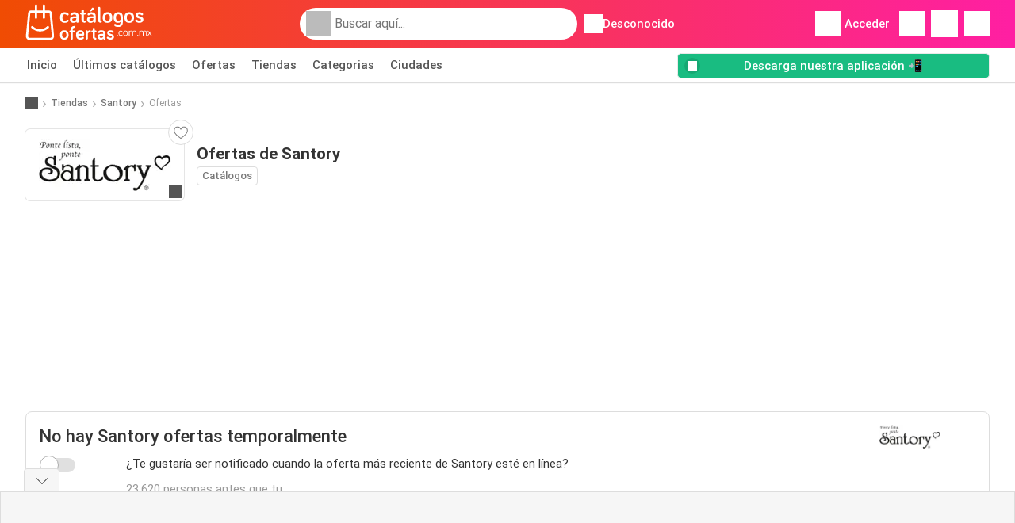

--- FILE ---
content_type: text/html; charset=UTF-8
request_url: https://www.catalogosofertas.com.mx/tiendas/santory/ofertas
body_size: 18547
content:
<!DOCTYPE html><html lang="es-MX" class="cssgrid"><head><meta http-equiv="Content-Type" content="text/html; charset=utf-8"><meta name="viewport" content="width=device-width, initial-scale=1, minimum-scale=1, maximum-scale=1"><meta name="robots" content="noindex, follow"><title>Ofertas de Santory: descubre todas las promociones más recientes de Santory</title><meta name="description" content="Las últimas ofertas de Santory. Revisa todas las promociones vigentes y accede al mejor precio disponible con Santory."><meta property="og:url" content="https://www.catalogosofertas.com.mx/tiendas/santory/ofertas"><meta property="og:title" content="Ofertas de Santory: descubre todas las promociones más recientes de Santory"><meta property="og:type" content="website"><meta property="og:description" content="Las últimas ofertas de Santory. Revisa todas las promociones vigentes y accede al mejor precio disponible con Santory."><meta property="og:image" content="https://img.offers-cdn.net/assets/uploads/stores/mx/logos/200x72_webp/santory-1589288240.jpg"><meta property="og:image:width" content="200"><meta property="og:image:height" content="72"><meta property="fb:app_id" content="1026858401373121"><meta property="og:site_name" content="Catalogosofertas.com.mx"><meta property="og:locale" content="es_MX"><link rel="preconnect" href="https://img.offers-cdn.net" crossorigin> <script type="speculationrules">
    {
    "prefetch": [{
    "where": {
    "or": [
        { "href_matches": "/tiendas/*/ofertas-catalogos" },        { "href_matches": "/ver/ofertas/*-*" },        { "href_matches": "/tiendas/*/ofertas/*-oferta-*/" }        ]
    },
    "eagerness": "moderate"
    }]
    }
</script> <link rel="preconnect" href="https://fonts.gstatic.com"><link rel="preload" as="font" href="https://fonts.gstatic.com/s/roboto/v32/KFOmCnqEu92Fr1Mu4mxKKTU1Kg.woff2" type="font/woff2" crossorigin="anonymous"><link rel="preload" as="font" href="https://fonts.gstatic.com/s/roboto/v32/KFOlCnqEu92Fr1MmEU9fBBc4AMP6lQ.woff2" type="font/woff2" crossorigin="anonymous"><link rel="preload" as="font" href="https://fonts.gstatic.com/s/roboto/v32/KFOlCnqEu92Fr1MmWUlfBBc4AMP6lQ.woff2" type="font/woff2" crossorigin="anonymous"> <style>
    /* latin-ext */
    @font-face {
        font-family: 'Roboto';
        font-style: italic;
        font-weight: 100;
        font-display: swap;
        src: url(https://fonts.gstatic.com/s/roboto/v32/KFOiCnqEu92Fr1Mu51QrEz4dL-vwnYh2eg.woff2) format('woff2');
        unicode-range: U+0100-02BA, U+02BD-02C5, U+02C7-02CC, U+02CE-02D7, U+02DD-02FF, U+0304, U+0308, U+0329, U+1D00-1DBF, U+1E00-1E9F, U+1EF2-1EFF, U+2020, U+20A0-20AB, U+20AD-20C0, U+2113, U+2C60-2C7F, U+A720-A7FF;
    }

    /* latin */
    @font-face {
        font-family: 'Roboto';
        font-style: italic;
        font-weight: 100;
        font-display: swap;
        src: url(https://fonts.gstatic.com/s/roboto/v32/KFOiCnqEu92Fr1Mu51QrEzAdL-vwnYg.woff2) format('woff2');
        unicode-range: U+0000-00FF, U+0131, U+0152-0153, U+02BB-02BC, U+02C6, U+02DA, U+02DC, U+0304, U+0308, U+0329, U+2000-206F, U+20AC, U+2122, U+2191, U+2193, U+2212, U+2215, U+FEFF, U+FFFD;
    }

    /* latin-ext */
    @font-face {
        font-family: 'Roboto';
        font-style: italic;
        font-weight: 300;
        font-display: swap;
        src: url(https://fonts.gstatic.com/s/roboto/v32/KFOjCnqEu92Fr1Mu51TjASc0CsTYl4BOQ3o.woff2) format('woff2');
        unicode-range: U+0100-02BA, U+02BD-02C5, U+02C7-02CC, U+02CE-02D7, U+02DD-02FF, U+0304, U+0308, U+0329, U+1D00-1DBF, U+1E00-1E9F, U+1EF2-1EFF, U+2020, U+20A0-20AB, U+20AD-20C0, U+2113, U+2C60-2C7F, U+A720-A7FF;
    }

    /* latin */
    @font-face {
        font-family: 'Roboto';
        font-style: italic;
        font-weight: 300;
        font-display: swap;
        src: url(https://fonts.gstatic.com/s/roboto/v32/KFOjCnqEu92Fr1Mu51TjASc6CsTYl4BO.woff2) format('woff2');
        unicode-range: U+0000-00FF, U+0131, U+0152-0153, U+02BB-02BC, U+02C6, U+02DA, U+02DC, U+0304, U+0308, U+0329, U+2000-206F, U+20AC, U+2122, U+2191, U+2193, U+2212, U+2215, U+FEFF, U+FFFD;
    }

    /* latin-ext */
    @font-face {
        font-family: 'Roboto';
        font-style: italic;
        font-weight: 400;
        font-display: swap;
        src: url(https://fonts.gstatic.com/s/roboto/v32/KFOkCnqEu92Fr1Mu51xGIzIXKMnyrYk.woff2) format('woff2');
        unicode-range: U+0100-02BA, U+02BD-02C5, U+02C7-02CC, U+02CE-02D7, U+02DD-02FF, U+0304, U+0308, U+0329, U+1D00-1DBF, U+1E00-1E9F, U+1EF2-1EFF, U+2020, U+20A0-20AB, U+20AD-20C0, U+2113, U+2C60-2C7F, U+A720-A7FF;
    }

    /* latin */
    @font-face {
        font-family: 'Roboto';
        font-style: italic;
        font-weight: 400;
        font-display: swap;
        src: url(https://fonts.gstatic.com/s/roboto/v32/KFOkCnqEu92Fr1Mu51xIIzIXKMny.woff2) format('woff2');
        unicode-range: U+0000-00FF, U+0131, U+0152-0153, U+02BB-02BC, U+02C6, U+02DA, U+02DC, U+0304, U+0308, U+0329, U+2000-206F, U+20AC, U+2122, U+2191, U+2193, U+2212, U+2215, U+FEFF, U+FFFD;
    }

    /* latin-ext */
    @font-face {
        font-family: 'Roboto';
        font-style: italic;
        font-weight: 500;
        font-display: swap;
        src: url(https://fonts.gstatic.com/s/roboto/v32/KFOjCnqEu92Fr1Mu51S7ACc0CsTYl4BOQ3o.woff2) format('woff2');
        unicode-range: U+0100-02BA, U+02BD-02C5, U+02C7-02CC, U+02CE-02D7, U+02DD-02FF, U+0304, U+0308, U+0329, U+1D00-1DBF, U+1E00-1E9F, U+1EF2-1EFF, U+2020, U+20A0-20AB, U+20AD-20C0, U+2113, U+2C60-2C7F, U+A720-A7FF;
    }

    /* latin */
    @font-face {
        font-family: 'Roboto';
        font-style: italic;
        font-weight: 500;
        font-display: swap;
        src: url(https://fonts.gstatic.com/s/roboto/v32/KFOjCnqEu92Fr1Mu51S7ACc6CsTYl4BO.woff2) format('woff2');
        unicode-range: U+0000-00FF, U+0131, U+0152-0153, U+02BB-02BC, U+02C6, U+02DA, U+02DC, U+0304, U+0308, U+0329, U+2000-206F, U+20AC, U+2122, U+2191, U+2193, U+2212, U+2215, U+FEFF, U+FFFD;
    }

    /* latin-ext */
    @font-face {
        font-family: 'Roboto';
        font-style: italic;
        font-weight: 700;
        font-display: swap;
        src: url(https://fonts.gstatic.com/s/roboto/v32/KFOjCnqEu92Fr1Mu51TzBic0CsTYl4BOQ3o.woff2) format('woff2');
        unicode-range: U+0100-02BA, U+02BD-02C5, U+02C7-02CC, U+02CE-02D7, U+02DD-02FF, U+0304, U+0308, U+0329, U+1D00-1DBF, U+1E00-1E9F, U+1EF2-1EFF, U+2020, U+20A0-20AB, U+20AD-20C0, U+2113, U+2C60-2C7F, U+A720-A7FF;
    }

    /* latin */
    @font-face {
        font-family: 'Roboto';
        font-style: italic;
        font-weight: 700;
        font-display: swap;
        src: url(https://fonts.gstatic.com/s/roboto/v32/KFOjCnqEu92Fr1Mu51TzBic6CsTYl4BO.woff2) format('woff2');
        unicode-range: U+0000-00FF, U+0131, U+0152-0153, U+02BB-02BC, U+02C6, U+02DA, U+02DC, U+0304, U+0308, U+0329, U+2000-206F, U+20AC, U+2122, U+2191, U+2193, U+2212, U+2215, U+FEFF, U+FFFD;
    }

    /* latin-ext */
    @font-face {
        font-family: 'Roboto';
        font-style: italic;
        font-weight: 900;
        font-display: swap;
        src: url(https://fonts.gstatic.com/s/roboto/v32/KFOjCnqEu92Fr1Mu51TLBCc0CsTYl4BOQ3o.woff2) format('woff2');
        unicode-range: U+0100-02BA, U+02BD-02C5, U+02C7-02CC, U+02CE-02D7, U+02DD-02FF, U+0304, U+0308, U+0329, U+1D00-1DBF, U+1E00-1E9F, U+1EF2-1EFF, U+2020, U+20A0-20AB, U+20AD-20C0, U+2113, U+2C60-2C7F, U+A720-A7FF;
    }

    /* latin */
    @font-face {
        font-family: 'Roboto';
        font-style: italic;
        font-weight: 900;
        font-display: swap;
        src: url(https://fonts.gstatic.com/s/roboto/v32/KFOjCnqEu92Fr1Mu51TLBCc6CsTYl4BO.woff2) format('woff2');
        unicode-range: U+0000-00FF, U+0131, U+0152-0153, U+02BB-02BC, U+02C6, U+02DA, U+02DC, U+0304, U+0308, U+0329, U+2000-206F, U+20AC, U+2122, U+2191, U+2193, U+2212, U+2215, U+FEFF, U+FFFD;
    }

    /* latin-ext */
    @font-face {
        font-family: 'Roboto';
        font-style: normal;
        font-weight: 100;
        font-display: swap;
        src: url(https://fonts.gstatic.com/s/roboto/v32/KFOkCnqEu92Fr1MmgVxGIzIXKMnyrYk.woff2) format('woff2');
        unicode-range: U+0100-02BA, U+02BD-02C5, U+02C7-02CC, U+02CE-02D7, U+02DD-02FF, U+0304, U+0308, U+0329, U+1D00-1DBF, U+1E00-1E9F, U+1EF2-1EFF, U+2020, U+20A0-20AB, U+20AD-20C0, U+2113, U+2C60-2C7F, U+A720-A7FF;
    }

    /* latin */
    @font-face {
        font-family: 'Roboto';
        font-style: normal;
        font-weight: 100;
        font-display: swap;
        src: url(https://fonts.gstatic.com/s/roboto/v32/KFOkCnqEu92Fr1MmgVxIIzIXKMny.woff2) format('woff2');
        unicode-range: U+0000-00FF, U+0131, U+0152-0153, U+02BB-02BC, U+02C6, U+02DA, U+02DC, U+0304, U+0308, U+0329, U+2000-206F, U+20AC, U+2122, U+2191, U+2193, U+2212, U+2215, U+FEFF, U+FFFD;
    }

    /* latin-ext */
    @font-face {
        font-family: 'Roboto';
        font-style: normal;
        font-weight: 300;
        font-display: swap;
        src: url(https://fonts.gstatic.com/s/roboto/v32/KFOlCnqEu92Fr1MmSU5fChc4AMP6lbBP.woff2) format('woff2');
        unicode-range: U+0100-02BA, U+02BD-02C5, U+02C7-02CC, U+02CE-02D7, U+02DD-02FF, U+0304, U+0308, U+0329, U+1D00-1DBF, U+1E00-1E9F, U+1EF2-1EFF, U+2020, U+20A0-20AB, U+20AD-20C0, U+2113, U+2C60-2C7F, U+A720-A7FF;
    }

    /* latin */
    @font-face {
        font-family: 'Roboto';
        font-style: normal;
        font-weight: 300;
        font-display: swap;
        src: url(https://fonts.gstatic.com/s/roboto/v32/KFOlCnqEu92Fr1MmSU5fBBc4AMP6lQ.woff2) format('woff2');
        unicode-range: U+0000-00FF, U+0131, U+0152-0153, U+02BB-02BC, U+02C6, U+02DA, U+02DC, U+0304, U+0308, U+0329, U+2000-206F, U+20AC, U+2122, U+2191, U+2193, U+2212, U+2215, U+FEFF, U+FFFD;
    }

    /* latin-ext */
    @font-face {
        font-family: 'Roboto';
        font-style: normal;
        font-weight: 400;
        font-display: swap;
        src: url(https://fonts.gstatic.com/s/roboto/v32/KFOmCnqEu92Fr1Mu7GxKKTU1Kvnz.woff2) format('woff2');
        unicode-range: U+0100-02BA, U+02BD-02C5, U+02C7-02CC, U+02CE-02D7, U+02DD-02FF, U+0304, U+0308, U+0329, U+1D00-1DBF, U+1E00-1E9F, U+1EF2-1EFF, U+2020, U+20A0-20AB, U+20AD-20C0, U+2113, U+2C60-2C7F, U+A720-A7FF;
    }

    /* latin */
    @font-face {
        font-family: 'Roboto';
        font-style: normal;
        font-weight: 400;
        font-display: swap;
        src: url(https://fonts.gstatic.com/s/roboto/v32/KFOmCnqEu92Fr1Mu4mxKKTU1Kg.woff2) format('woff2');
        unicode-range: U+0000-00FF, U+0131, U+0152-0153, U+02BB-02BC, U+02C6, U+02DA, U+02DC, U+0304, U+0308, U+0329, U+2000-206F, U+20AC, U+2122, U+2191, U+2193, U+2212, U+2215, U+FEFF, U+FFFD;
    }

    /* latin-ext */
    @font-face {
        font-family: 'Roboto';
        font-style: normal;
        font-weight: 500;
        font-display: swap;
        src: url(https://fonts.gstatic.com/s/roboto/v32/KFOlCnqEu92Fr1MmEU9fChc4AMP6lbBP.woff2) format('woff2');
        unicode-range: U+0100-02BA, U+02BD-02C5, U+02C7-02CC, U+02CE-02D7, U+02DD-02FF, U+0304, U+0308, U+0329, U+1D00-1DBF, U+1E00-1E9F, U+1EF2-1EFF, U+2020, U+20A0-20AB, U+20AD-20C0, U+2113, U+2C60-2C7F, U+A720-A7FF;
    }

    /* latin */
    @font-face {
        font-family: 'Roboto';
        font-style: normal;
        font-weight: 500;
        font-display: swap;
        src: url(https://fonts.gstatic.com/s/roboto/v32/KFOlCnqEu92Fr1MmEU9fBBc4AMP6lQ.woff2) format('woff2');
        unicode-range: U+0000-00FF, U+0131, U+0152-0153, U+02BB-02BC, U+02C6, U+02DA, U+02DC, U+0304, U+0308, U+0329, U+2000-206F, U+20AC, U+2122, U+2191, U+2193, U+2212, U+2215, U+FEFF, U+FFFD;
    }

    /* latin-ext */
    @font-face {
        font-family: 'Roboto';
        font-style: normal;
        font-weight: 700;
        font-display: swap;
        src: url(https://fonts.gstatic.com/s/roboto/v32/KFOlCnqEu92Fr1MmWUlfChc4AMP6lbBP.woff2) format('woff2');
        unicode-range: U+0100-02BA, U+02BD-02C5, U+02C7-02CC, U+02CE-02D7, U+02DD-02FF, U+0304, U+0308, U+0329, U+1D00-1DBF, U+1E00-1E9F, U+1EF2-1EFF, U+2020, U+20A0-20AB, U+20AD-20C0, U+2113, U+2C60-2C7F, U+A720-A7FF;
    }

    /* latin */
    @font-face {
        font-family: 'Roboto';
        font-style: normal;
        font-weight: 700;
        font-display: swap;
        src: url(https://fonts.gstatic.com/s/roboto/v32/KFOlCnqEu92Fr1MmWUlfBBc4AMP6lQ.woff2) format('woff2');
        unicode-range: U+0000-00FF, U+0131, U+0152-0153, U+02BB-02BC, U+02C6, U+02DA, U+02DC, U+0304, U+0308, U+0329, U+2000-206F, U+20AC, U+2122, U+2191, U+2193, U+2212, U+2215, U+FEFF, U+FFFD;
    }

    /* latin-ext */
    @font-face {
        font-family: 'Roboto';
        font-style: normal;
        font-weight: 900;
        font-display: swap;
        src: url(https://fonts.gstatic.com/s/roboto/v32/KFOlCnqEu92Fr1MmYUtfChc4AMP6lbBP.woff2) format('woff2');
        unicode-range: U+0100-02BA, U+02BD-02C5, U+02C7-02CC, U+02CE-02D7, U+02DD-02FF, U+0304, U+0308, U+0329, U+1D00-1DBF, U+1E00-1E9F, U+1EF2-1EFF, U+2020, U+20A0-20AB, U+20AD-20C0, U+2113, U+2C60-2C7F, U+A720-A7FF;
    }

    /* latin */
    @font-face {
        font-family: 'Roboto';
        font-style: normal;
        font-weight: 900;
        font-display: swap;
        src: url(https://fonts.gstatic.com/s/roboto/v32/KFOlCnqEu92Fr1MmYUtfBBc4AMP6lQ.woff2) format('woff2');
        unicode-range: U+0000-00FF, U+0131, U+0152-0153, U+02BB-02BC, U+02C6, U+02DA, U+02DC, U+0304, U+0308, U+0329, U+2000-206F, U+20AC, U+2122, U+2191, U+2193, U+2212, U+2215, U+FEFF, U+FFFD;
    }</style> <script src="https://securepubads.g.doubleclick.net/tag/js/gpt.js" async></script> <script>
        window.xhrDomain = 'https://www.catalogosofertas.com.mx';
    </script> <link rel="shortcut icon" type="image/x-icon" href="https://img.offers-cdn.net/assets/images/logos/mx/favicon.ico"/><link rel="canonical" href="https://www.catalogosofertas.com.mx/tiendas/santory/ofertas"/><link rel="stylesheet" href="https://img.offers-cdn.net/build/folderz2025-prod/20260116101052-466937/assets/frontend/build/pages/store-offers.f9a90ac5.css"><link rel="stylesheet" href="https://img.offers-cdn.net/build/folderz2025-prod/20260116101052-466937/assets/frontend/build/navigation.faab6591.css"> <script src="https://accounts.google.com/gsi/client" async defer></script> <script>
        window.firebase_app_config = '[base64]';
        window.firebase_vapid_key = 'BPR0GgHG-EB5JOMryymtT1IoVKiWuk_4Dd42CTDGqho8dKsVhD33Zbhiltzzx5UbidqyUQ7Xiy4l6OWsyikAtOw';
        var interstitialSlot;
    </script> <script async src="https://www.googletagmanager.com/gtag/js?id=G-PLQF4ZH6TQ"
            fetchPriority="low"
            defer
    >
    </script> <script defer async fetchPriority="low">
        window.dataLayer = window.dataLayer || [];

        function gtag() {
            dataLayer.push(arguments);
        }

        gtag('js', new Date());
        gtag('config', 'G-PLQF4ZH6TQ', {anonymize_ip: true});
    </script> <script defer async fetchPriority="low">
        async function deleteCookie(pattern) {
            const re = new RegExp("^" + pattern.replace(/\*/g, ".*") + "$");
            (await cookieStore.getAll())
                .filter(c => re.test(c.name))
                .forEach(c => cookieStore.delete({name: c.name, domain: c.domain, path: c.path}));
        }

        function showRevocationMessage(e) {
            e.preventDefault();
            googlefc.showRevocationMessage();
                    }
    </script> <script async>
    const adCountries = {
        "be": "be_promotiez",
        "cl": "cl_catalogosofertas",
        "ar": "ar_catalogosofertas",
        "br": "br_catalogosofertas",
        "co": "co_catalogosofertas",
        "ec": "ec_catalogosofertas",
        "mx": "mx_catalogosofertas",
        "pe": "pe_catalogosofertas",
        "au": "au_catalogueoffers",
        "za": "za_cataloguespecials",
        "at": "at_flugblattangebote",
        "ca": "ca_flyerdeals",
        "nl": "nl_folderz",
        "pt": "pt_folhetospromocionais",
        "es": "es_folletosofertas",
        "pl": "pl_gazetki",
        "it": "it_offertevolantini",
        "fr": "fr_promocatalogues",
        "de": "de_prospektangebote",
        "dk": "dk_tilbudsaviseronline",
        "se": "se_reklambladerbjudanden",
        "en": "en_catalogueoffers",
        "us": "us_adspecials",
        "cz": "cz_akcniletak",
        "no": "no_kundeavisogtilbud",
        "ae": "ae_promotions",
        "ro": "ro_ofertelecatalog",
        "hu": "hu_ajanlatok",
    };

    // Set up admanager
    window.googletag = window.googletag || {cmd: []};

    const sideRailEnabled = false;
    const interstitialAd = '/21837128184/' + adCountries['mx'] + '/interstitial';
    const SideRailAd = '/21837128184/' + adCountries['mx'] + '/d_side_rail_anchor';
        let leftSideRail = null;
    let rightSideRail = null;

    // Add interstitial
    googletag.cmd.push(function () {
        interstitialSlot = googletag.defineOutOfPageSlot(
            interstitialAd,
            googletag.enums.OutOfPageFormat.INTERSTITIAL
        );

        // if window width is 91.5rem + 400px width then show side rails
        const meetsWidthRequirement = window.innerWidth >= 1864;

        
        googletag.pubads().setTargeting('pagina', 'store-offers');

        
        [interstitialSlot, leftSideRail, rightSideRail]
            .filter(slot => slot !== null)
            .forEach(slot => {
                slot.addService(googletag.pubads());
            });
    });

    googletag.cmd.push(function () {
        googletag.pubads().disableInitialLoad();
        googletag.pubads().enableSingleRequest();
        googletag.enableServices();

        [interstitialSlot, leftSideRail, rightSideRail]
            .filter(slot => slot !== null)
            .forEach(slot => {
                googletag.pubads().refresh([slot]);
            });
    });
</script> <script>

    // Set up general advertisements
    window.ad_count = 0;
    window.ad_size = [];
    window.ad_size["big"] = 2;
    window.ad_size["small"] = 2;
    window.ad_country = "mx";
</script> 
<script defer async fetchpriority="low">
    !function(f,b,e,v,n,t,s)
    {if(f.fbq)return;n=f.fbq=function(){n.callMethod?
        n.callMethod.apply(n,arguments):n.queue.push(arguments)};
        if(!f._fbq)f._fbq=n;n.push=n;n.loaded=!0;n.version='2.0';
        n.queue=[];t=b.createElement(e);t.async=!0;
        t.src=v;s=b.getElementsByTagName(e)[0];
        s.parentNode.insertBefore(t,s)}(window, document,'script',
        'https://connect.facebook.net/en_US/fbevents.js');
        fbq('init', '1554975588343336');
    fbq('track', 'PageView');

    </script>
<noscript><img height="1" width="1" style="display:none" src="https://www.facebook.com/tr?id=1554975588343336&ev=PageView&noscript=1" /></noscript> <script>
        window.page = 'store-offers';
    </script> <script defer async src="https://fundingchoicesmessages.google.com/i/pub-0147727453982366?ers=1"></script> <script defer>(function() {function signalGooglefcPresent() {if (!window.frames['googlefcPresent']) {if (document.body) {const iframe = document.createElement('iframe'); iframe.style = 'width: 0; height: 0; border: none; z-index: -1000; left: -1000px; top: -1000px;'; iframe.style.display = 'none'; iframe.name = 'googlefcPresent'; document.body.appendChild(iframe);} else {setTimeout(signalGooglefcPresent, 0);}}}signalGooglefcPresent();})();</script>
</head><body> <script>
    window.initial_query = "";
    window.debug = "0";
    // Set whether or not a user is logged in
    window.logged_in =  false ;
    window.csrf = "eyJ0eXAiOiJKV1QiLCJhbGciOiJIUzI1NiJ9.eyJleHBpcmVzIjoxNzY4NjAyODIwfQ.D7z85j1hFwYt7eVXP-tosJsBK8OeykYcqJGVzlfLQSs";
    window.locale = "mx";
            window.experiment = "null";
    window.experiment_variant = "";
    </script> <div id="initial"><toast id="toast-default"></toast> <script>
        // loop through storagePopulation and set every key with value as let globalVars.key = value
        window.globalVars = {};
                window.globalVars.page = "store-offers";
                window.globalVars.clickstreamExperimentUrl = "https:\/\/clickstream-api.folderz.nl\/clickstream\/experiment-start\/record?___urhs=pq&ts=1768608220&sg=5b8ebce6e6c1d298ba2e278cd7710613b590cf2ab48e08bc5c8c26ebf73fd614";
                window.globalVars.clickstreamPageviewUrl = "https:\/\/clickstream-api.folderz.nl\/clickstream\/pageview\/record?___urhs=pq&ts=1768608220&sg=079a5ebf3a6c9137a362301957d4706425e43810e6e1abf5b15a2511c6dff2f3";
                window.globalVars.clickstreamExtra = "{\"ip\":\"18.116.36.219\",\"session_id\":\"\",\"country\":\"mx\",\"platform\":\"website\",\"identifier\":\"clickstream-2e3e3a73-3045-498a-92d4-601d0d19c7ae\"}";
                window.globalVars.clickstreamImpressionUrl = "https:\/\/clickstream-api.folderz.nl\/clickstream\/impression\/record?___urhs=pq&ts=1768608220&sg=2804a5dfbfcf9bcc25da86099beb337b12927d0974ac3a1da933a2082df47a5c";
                window.globalVars.clickstreamFlyerCampaignUrl = "https:\/\/clickstream-api.folderz.nl\/partner\/flyer-campaign\/?___urhs=pq&ts=1768608220&sg=3f20fca72121c796c11e7443c401cfb6c20d872d53b82decb0dfd5490c9bd017";
                window.globalVars.clickstreamImpressionBatchUrl = "https:\/\/clickstream-api.folderz.nl\/clickstream\/impression-batch\/record?___urhs=pq&ts=1768608220&sg=534d82eda7a467ce6e4fcf26e971049ce4e77957d868acb76080f0cb1e4088ca";
                window.globalVars.clickstreamButtonClickUrl = "https:\/\/clickstream-api.folderz.nl\/clickstream\/button\/click?___urhs=pq&ts=1768608220&sg=cf274e94ffd13b3c0e2f4e0490bb4ea9bc7326762b39765122c3fb9c0bffe242";
                window.globalVars.clickstreamToken = "eyJ0eXAiOiJKV1QiLCJhbGciOiJSUzI1NiJ9.[base64].[base64]";
                window.globalVars.clickstreamData = ["store-offers",35360];
                window.globalVars.fbid = "1026858401373121";
                window.globalVars.gClientId = "56494016337-8cltjj2u3idg5rukeg83fvi0u3agi8dp.apps.googleusercontent.com";
                window.globalVars.xhrDomain = "https:\/\/www.catalogosofertas.com.mx";
                window.globalVars.cdnDomain = "https:\/\/img.offers-cdn.net";
                window.globalVars.favorites = {"store":[],"brand":[],"product-keyword":[]};
                window.globalVars.isVirtualUser = null;
                window.globalVars.userLocation = {"name":"","lat":"","lon":"","detected":false,"ip":false};
            </script>
</div><div id="navigation-vue" data-page="store-offers" data-clickstream-experiment-url="https://clickstream-api.folderz.nl/clickstream/experiment-start/record?___urhs=pq&amp;ts=1768608220&amp;sg=5b8ebce6e6c1d298ba2e278cd7710613b590cf2ab48e08bc5c8c26ebf73fd614" data-clickstream-button-click-url="https://clickstream-api.folderz.nl/clickstream/button/click?___urhs=pq&amp;ts=1768608220&amp;sg=cf274e94ffd13b3c0e2f4e0490bb4ea9bc7326762b39765122c3fb9c0bffe242" data-clickstream-extra="{&quot;ip&quot;:&quot;18.116.36.219&quot;,&quot;session_id&quot;:&quot;&quot;,&quot;country&quot;:&quot;mx&quot;,&quot;platform&quot;:&quot;website&quot;,&quot;identifier&quot;:&quot;clickstream-2e3e3a73-3045-498a-92d4-601d0d19c7ae&quot;}" data-clickstream-impression-url="https://clickstream-api.folderz.nl/clickstream/impression/record?___urhs=pq&amp;ts=1768608220&amp;sg=2804a5dfbfcf9bcc25da86099beb337b12927d0974ac3a1da933a2082df47a5c" data-locale="mx" data-debug="0"
><header class="navbar"><div class="container"><div class="navbar__top"><div id="js-navigation-mobile" class="navbar__menu-icon"><div class="icon navbar-svg-menu"><img src="https://img.offers-cdn.net/build/folderz2025-prod/20260116101052-466937/assets/frontend/build/assets/icons/menu.svg" loading="lazy" alt="menu-icon"></div></div><a href="/" class="navbar__logo-container" aria-label="Catalogosofertas.com.mx home"><img class="navbar__logo navbar-svg-logo" src="https://img.offers-cdn.net/build/folderz2025-prod/20260116101052-466937/assets/frontend/build/assets/logos/mx/logo.svg" alt="Catalogosofertas.com.mx logo"/></a> <script async>
    window.search = {};
        window.search.search_icon = "https:\/\/img.offers-cdn.net\/build\/folderz2025-prod\/20260116101052-466937\/assets\/frontend\/build\/assets\/icons\/search-sm.svg";
        window.search.store_icon = "https:\/\/img.offers-cdn.net\/build\/folderz2025-prod\/20260116101052-466937\/assets\/frontend\/build\/assets\/icons\/shop.svg";
        window.search.history_icon = "https:\/\/img.offers-cdn.net\/build\/folderz2025-prod\/20260116101052-466937\/assets\/frontend\/build\/assets\/icons\/history.svg";
        window.search.caret_right_icon = "            <div style=\" mask-image: url('https:\/\/img.offers-cdn.net\/build\/folderz2025-prod\/20260116101052-466937\/assets\/frontend\/build\/assets\/icons\/caret-right.svg'); width: 24px; height: 24px; mask-size: cover; mask-repeat: no-repeat;\"\n         alt=\"caret-right icon\"\n         width=\"24\"\n         height=\"24\"\n         loading=\"lazy\"\n         class=\"bg-darker icn icn-24\"><\/div>\n";
        window.search.search_page_url = "\/busqueda\/replace_query";
        window.search.no_results_message = "Sin resultados";
        window.search.more_buttons = {"offer":"M\u00e1s ofertas para %query%","flyer":"M\u00e1s folletos para %query%","store":"M\u00e1s tiendas para %query%"};
    </script> <div class="navbar__search"><div class="search__container d-flex align-items-center"><div class="search__input-container"><div style=" mask-image: url('https://img.offers-cdn.net/build/folderz2025-prod/20260116101052-466937/assets/frontend/build/assets/icons/search-white.svg'); width: 32px; height: 32px; mask-size: cover; mask-repeat: no-repeat;" alt="search icon" width="32" height="32" loading="lazy" class="bg-gray-400 icn icn-32 search__icon"></div><div class="search-mobile__clear d-lg-none search-svg-close"><img src="https://img.offers-cdn.net/build/folderz2025-prod/20260116101052-466937/assets/frontend/build/assets/icons/close.svg" loading="lazy"></div><input type="text" class="search__input search__input--focus" placeholder='Buscar aquí...'></div><div class="search-mobile__cancel d-lg-none"> cancelar </div><div class="search-suggestions-container search-results-container hidden" id="search-suggestions-container"><div class="suggestions-container" id="search-content"><div class="search-results"><div id="popular-searches-container" class="hidden"><div class="stripe-title" id="popular-searches-title"><span>Búsquedas populares</span></div><div id="popular-searches"></div></div><div id="recent-searches-container" class="hidden"><div class="stripe-title" id="recent-searches-title"><span>Búsquedas recientes</span></div><div id="recent-searches"></div></div><div id="search-results-container" class="hidden"><div class="stripe-title" id="search-results-title"><span>Resultados</span></div><div id="search-results"><div class="suggestions"></div><div class="tabs"><div class="results"><div class="search-results"><div class="search-results-title search-results-tabs d-flex justify-between"><span class="search-results-tab active" id="search-offers-tab-button">Ofertas <span class="badge"></span></span><span class="search-results-tab" id="search-flyers-tab-button">Catálogos <span class="badge"></span></span><span class="search-results-tab" id="search-stores-tab-button">Tiendas <span class="badge"></span></span></div><section id="search-offers-tab"></section><section id="search-flyers-tab" class="hidden"></section><section id="search-stores-tab" class="hidden"></section><div id="more-buttons"></div></div></div></div></div></div><div id="search-pinned-flyer-container" class="hidden"><div class="stripe-title" id="search-flyer-promotion-title"><span>Opciones populares 👀</span></div><div id="pinned-flyer"></div></div></div></div><div class="search-loader" id="search-loader"><div class="infinite-loader"></div></div></div></div><div class="location-container js-open-location-popup"><div style=" mask-image: url('https://img.offers-cdn.net/build/folderz2025-prod/20260116101052-466937/assets/frontend/build/assets/icons/location-bordered.svg'); width: 24px; height: 24px; mask-size: cover; mask-repeat: no-repeat;" alt="location icon" width="24" height="24" loading="lazy" class="bg-white icn icn-24 ml-2"></div><div class="current-location"><span id="js-current-location-name"> Desconocido </span></div></div></div><div class="navbar__top-right"><div class="js-open-location-popup nav-icon d-lg-none"><div style=" mask-image: url('https://img.offers-cdn.net/build/folderz2025-prod/20260116101052-466937/assets/frontend/build/assets/icons/location-warning.svg'); width: 32px; height: 32px; mask-size: cover; mask-repeat: no-repeat;" alt="location-warning icon" width="32" height="32" loading="eager" class="bg-white icn icn-32"></div><div class="nav-icon__counter">!</div></div><div class="navbar__login js-open-login-popup"><div style=" mask-image: url('https://img.offers-cdn.net/build/folderz2025-prod/20260116101052-466937/assets/frontend/build/assets/icons/user.svg'); width: 32px; height: 32px; mask-size: cover; mask-repeat: no-repeat;" alt="profile icon" width="32" height="32" loading="eager" class="bg-white icn icn-32"></div> Acceder </div><a href="/favoritos" class="d-none d-md-block"><div class="nav-icon"><div style=" mask-image: url('https://img.offers-cdn.net/build/folderz2025-prod/20260116101052-466937/assets/frontend/build/assets/icons/heart.svg'); width: 32px; height: 32px; mask-size: cover; mask-repeat: no-repeat;" alt="favorite icon" width="32" height="32" loading="eager" class="bg-white icn icn-32"></div><div class="nav-icon__counter js-favorites-length hidden" id="js-favorites-counter"></div></div></a><a href="/notificaciones" class="d-none d-md-block"><div class="nav-icon" id="notifications-nav-icon"><div style=" mask-image: url('https://img.offers-cdn.net/build/folderz2025-prod/20260116101052-466937/assets/frontend/build/assets/icons/bookmark-white-border.svg'); width: 34px; height: 34px; mask-size: cover; mask-repeat: no-repeat;" alt="bookmark icon" width="34" height="34" loading="eager" class="bg-white icn icn-34"></div></div></a><a href="/mi-lista-de-compras" aria-label="Lista"><div class="nav-icon"><div style=" mask-image: url('https://img.offers-cdn.net/build/folderz2025-prod/20260116101052-466937/assets/frontend/build/assets/icons/list.svg'); width: 32px; height: 32px; mask-size: cover; mask-repeat: no-repeat;" alt="shopping-list icon" width="32" height="32" loading="eager" class="bg-white icn icn-32"></div><div class="nav-icon__counter hidden" id="js-shopping-list-counter"> 0 </div></div></a><div class="navbar__search-mobile trigger__search-mobile"><div style=" mask-image: url('https://img.offers-cdn.net/build/folderz2025-prod/20260116101052-466937/assets/frontend/build/assets/icons/search-white.svg'); width: 32px; height: 32px; mask-size: cover; mask-repeat: no-repeat;" alt="search icon" width="32" height="32" loading="eager" class="bg-white icn icn-32"></div></div></div></div></div><nav class="navbar__menu"><div class="container d-flex"><a href="/" class="navbar__menu-item"> Inicio </a><a href="/catalogos-recientes" class="navbar__menu-item"> Últimos catálogos </a><a href="/ofertas-populares" class="navbar__menu-item"> Ofertas </a><a href="/tiendas" class="navbar__menu-item"> Tiendas </a><a href="/categorias" class="navbar__menu-item"> Categorias </a><a href="/ciudades" class="navbar__menu-item"> Ciudades </a><div class="page-promotion-item"><div class="js-page-promotion-container app-promotion" data-clickstream-source-section-name="page-promotion-btn-navbar" data-name="page-promotion-mobile-app" data-button-location="navbar" ><a href="/app" class="btn js-btn btn btn-light page-promotion-btn " title="Descarga nuestra aplicación 📲" style="background-color: #19bc81" ><span class="btn-label"><div class="icon"><div style=" mask-image: url('https://img.offers-cdn.net/build/folderz2025-prod/20260116101052-466937/assets/frontend/build/assets/icons/bulb.svg'); width: 12px; height: 12px; mask-size: cover; mask-repeat: no-repeat;" alt="bulb icon" width="12" height="12" loading="lazy" class="bg-white icn icn-12"></div></div> Descarga nuestra aplicación 📲 </span></a></div></div></div></nav><div id="js-mobile-menu" class="nav-drawer-mobile hidden js-close-mobile-menu"><nav class="nav-mobile"><div class="nav-mobile__top"><div>Menu</div><div class="icon close js-close-mobile-menu navbar-svg-close"><img src="https://img.offers-cdn.net/build/folderz2025-prod/20260116101052-466937/assets/frontend/build/assets/icons/close-white.svg" loading="lazy"></div></div><div class="nav-mobile__menu mb-0"><a class="nav-mobile__menu-item " href="/"> Inicio </a><a class="nav-mobile__menu-item " href="/catalogos-recientes"> Últimos catálogos </a><a class="nav-mobile__menu-item " href="/ofertas-populares"> Ofertas </a><a class="nav-mobile__menu-item " href="/tiendas"> Tiendas </a><a class="nav-mobile__menu-item " href="/categorias"> Categorias </a><a class="nav-mobile__menu-item " href="/ciudades"> Ciudades </a><div class="page-promotion-item"><div class="js-page-promotion-container app-promotion" data-clickstream-source-section-name="page-promotion-btn-navbar" data-name="page-promotion-mobile-app" data-button-location="navbar" ><a href="/app" class="btn js-btn btn btn-light page-promotion-btn " title="Descarga nuestra aplicación 📲" style="background-color: #19bc81" ><span class="btn-label"><div class="icon"><div style=" mask-image: url('https://img.offers-cdn.net/build/folderz2025-prod/20260116101052-466937/assets/frontend/build/assets/icons/bulb.svg'); width: 12px; height: 12px; mask-size: cover; mask-repeat: no-repeat;" alt="bulb icon" width="12" height="12" loading="lazy" class="bg-white icn icn-12"></div></div> Descarga nuestra aplicación 📲 </span></a></div></div></div><div class="d-block d-lg-none pt-3 pr-2 pb-3 pl-3"><div class="js-page-promotion-container app-promotion" data-clickstream-source-section-name="page-promotion-btn-navbar" data-name="page-promotion-mobile-app" data-button-location="navbar" ><a href="/app" class="btn js-btn btn btn-light page-promotion-btn " title="Descarga nuestra aplicación 📲" style="background-color: #19bc81" ><span class="btn-label"><div class="icon"><div style=" mask-image: url('https://img.offers-cdn.net/build/folderz2025-prod/20260116101052-466937/assets/frontend/build/assets/icons/bulb.svg'); width: 12px; height: 12px; mask-size: cover; mask-repeat: no-repeat;" alt="bulb icon" width="12" height="12" loading="lazy" class="bg-white icn icn-12"></div></div> Descarga nuestra aplicación 📲 </span></a></div></div><div class="nav-mobile__title"> MI UBICACIÓN </div><div class="nav-mobile__menu nav-mobile__location js-open-location-popup"><div class="nav-mobile__menu-item location-con"><div class="with-icon"><div class="icon exclamation-mark navbar-svg-exclamation"><img src="https://img.offers-cdn.net/build/folderz2025-prod/20260116101052-466937/assets/frontend/build/assets/icons/exclamation-mark.svg" loading="lazy"></div><div class="current-location"> Desconocido </div></div></div></div><div class="nav-mobile__account"><div class="nav-mobile__menu account-container"><div class="nav-mobile__menu-item account-item js-open-login-popup"><div class="with-icon"><div class="icon user navbar-svg-icon-user"><img src="https://img.offers-cdn.net/build/folderz2025-prod/20260116101052-466937/assets/frontend/build/assets/icons/user-gray.svg" loading="lazy"></div> Acceder </div></div><a class="nav-mobile__menu-item account-item" href="/favoritos"><div class="with-icon"><div class="icon favorite icon--favorite navbar-svg-favorite"><img src="https://img.offers-cdn.net/build/folderz2025-prod/20260116101052-466937/assets/frontend/build/assets/icons/heart-gray.svg" loading="lazy"></div> Favoritos <span class="badge badge-primary ml-1 js-favorites-length hidden"></span></div></a></div></div></nav></div></header></div><div class="sticky-mobile-navigation"><a href="/catalogos-recientes" class="js-sticky-mobile-navigation sticky-mobile-navigation__item " data-navigation-item="flyers"><div style=" mask-image: url('https://img.offers-cdn.net/build/folderz2025-prod/20260116101052-466937/assets/frontend/build/assets/icons/flyers.svg'); width: 32px; height: 32px; mask-size: cover; mask-repeat: no-repeat;" alt="copy icon" width="32" height="32" loading="eager" class="bg-gray-700 icn icn-32"></div><span>Catálogos</span></a><a href="/ofertas-populares" class="js-sticky-mobile-navigation sticky-mobile-navigation__item " data-navigation-item="offers"><div style=" mask-image: url('https://img.offers-cdn.net/build/folderz2025-prod/20260116101052-466937/assets/frontend/build/assets/icons/exclamation-alert.svg'); width: 32px; height: 32px; mask-size: cover; mask-repeat: no-repeat;" alt="exclamation-alert icon" width="32" height="32" loading="eager" class="bg-gray-700 icn icn-32"></div><span>Ofertas</span></a><a href="/favoritos" class="js-sticky-mobile-navigation sticky-mobile-navigation__item " data-navigation-item="favorites"><div style=" mask-image: url('https://img.offers-cdn.net/build/folderz2025-prod/20260116101052-466937/assets/frontend/build/assets/icons/heart.svg'); width: 32px; height: 32px; mask-size: cover; mask-repeat: no-repeat;" alt="favorite icon" width="32" height="32" loading="eager" class="bg-gray-700 icn icn-32"></div><div class="sticky-mobile-navigation__item__counter js-favorites-length hidden" id="js-favorites-counter"></div><span>Favoritos</span></a><a href="/notificaciones" class="js-sticky-mobile-navigation sticky-mobile-navigation__item " data-navigation-item="notifications"><div style=" mask-image: url('https://img.offers-cdn.net/build/folderz2025-prod/20260116101052-466937/assets/frontend/build/assets/icons/bookmark-white-border.svg'); width: 32px; height: 32px; mask-size: cover; mask-repeat: no-repeat;" alt="bookmark icon" width="32" height="32" loading="eager" class="bg-gray-700 icn icn-32"></div><span>Guardado</span></a></div><div id="js-overlay" class="js-close-popup overlay hidden"></div><div id="js-login-popup" class=" js-base-popup popup__wrapper hidden" data-record-impression="true" data-impression-name="login-popup" data-impression-extra="{&quot;event_group&quot;:&quot;login-popup&quot;}" ><div class="popup"><div class="popup__title "> Acceder <div class="icon close popup-svg-close js-close-popup"><img src="https://img.offers-cdn.net/build/folderz2025-prod/20260116101052-466937/assets/frontend/build/assets/icons/close.svg" loading="lazy"></div></div><div class="popup__content"><form id="login-form" method="post"><div class="d-flex social-buttons"><div id="js-facebook-login-btn" class="btn btn-facebook btn-lg"><div id="js-facebook-login-btn-text" class="content-wrapper"><span class="btn-facebook__icon"></span><span> Facebook </span></div><div id="js-facebook-login-btn-loader" class="infinite-loader btn-loader hidden"></div></div><div id="js-google-login-btn" class="btn btn-lg btn-google mt-0 g-signin-button"><div id="js-google-login-btn-text" class="content-wrapper"></div><div id="js-google-login-btn-loader" class="infinite-loader btn-loader hidden"></div></div></div><div class="half-line"><hr><div class="center">o</div><hr></div><div id="js-login-error" class="login-error hidden"> Tu dirección de correo electrónico o contraseña no es válida. Inténtalo de nuevo. </div><div class="input-group-form"><div class="label"> Correo electrónico </div><div class="input"><input id="js-login-input-field" class="w-100" type="email" name="email" placeholder="Correo electrónico" autocomplete="username" required></div></div><div class="input-group-form"><div class="label"> Contraseña </div><div class="input"><input id="js-login-password-input-field" class="w-100" type="password" name="password" placeholder="Contraseña" autocomplete="current-password" required></div></div><div class="dual-line"><div class="checkbox-container"><input name="_remember_me" id="js-remember-me-checkbox" type="checkbox"/><label class="checkbox" for="js-remember-me-checkbox"><div class="flip"><div class="front"></div><div class="back"><svg width="16" height="14" viewBox="0 0 16 14"><path d="M2 8.5L6 12.5L14 1.5"></path></svg></div></div></label><label class="label" for="js-remember-me-checkbox"> Recordarme </label></div><div class="link js-open-password-forgotten-popup">¿Olvidaste tu contraseña? </div></div><div id="js-login-btn" class="btn btn-block btn-lg btn-primary"><div id="js-login-btn-text" class="btn-label">Acceder</div><div id="js-login-btn-loader" class="infinite-loader btn-loader hidden"></div></div></form><div class="solo-line"><div class="link js-close-popup"> Continuar con una cuenta </div></div><input type="hidden" id="js-csrf-token-popup" name="_csrf_token" value="dc58a6b514ce0e82f14057.tYgfoHpHmoZJAU86X5UcD6ipyW00b28UAUa7n0lchso.h_pmzxgNwskWTwJoN-R5YcmRgyVAIzplRiPkqCUW5ef28HzsPhTQxHlqdw"></div><div class="popup__footer gray "> ¿No tienes cuenta? <div class="link js-open-register-popup"> Registrarse </div></div></div></div><div id="js-password-forgotten-popup" class=" js-base-popup popup__wrapper hidden" data-record-impression="true" data-impression-name="password-forgotten-popup" data-impression-extra="{&quot;event_group&quot;:&quot;password-forgotten-popup&quot;}" ><div class="popup"><div class="popup__title "> ¿Olvidaste tu contraseña? <div class="icon close popup-svg-close js-close-popup"><img src="https://img.offers-cdn.net/build/folderz2025-prod/20260116101052-466937/assets/frontend/build/assets/icons/close.svg" loading="lazy"></div></div><div class="popup__content"><div id="js-password-forgotten-form"> Ingresa tu dirección de correo electrónico y te enviaremos un enlace para restablecer tu contraseña. <div class="input-group-form password-reset"><div class="label"> Correo electrónico </div><div class="input"><input id="js-password-forgotten-input-field" type="text" name="email" class="w-100" placeholder="Correo electrónico" required></div></div><div id="js-password-forgotten-btn" class="btn btn-block btn-primary btn-lg"><div id="js-password-forgotten-btn-text" class="btn-label">Restablecer contraseña</div><div id="js-password-forgotten-btn-loader" class="infinite-loader btn-loader hidden"></div></div></div><div id="js-password-forgotten-success" class="hidden">Te hemos enviado un correo electrónico para restablecer tu contraseña.</div><input type="hidden" id="js-csrf-token-popup" name="_csrf_token" value="71f.wk6zEY5MJ17flUeUvlEx_3EzYXVxpGfRLYKihOfEaHA.8DzKfuwGfxGA2wrG1iBUkRALKz0F6DKgauf9s4uOC12BNtBdyh9tHO_-fw"></div></div></div><div id="js-register-popup" class=" js-base-popup popup__wrapper hidden" data-record-impression="true" data-impression-name="register-popup" data-impression-extra="{&quot;event_group&quot;:&quot;register-popup&quot;}" ><div class="popup"><div class="popup__title "> Registrarse <div class="icon close popup-svg-close js-close-popup"><img src="https://img.offers-cdn.net/build/folderz2025-prod/20260116101052-466937/assets/frontend/build/assets/icons/close.svg" loading="lazy"></div></div><div class="popup__content"><form id="register-form" method="post"><div class="d-flex social-buttons"><div class="w-50 pr-1"><div id="js-facebook-register-btn" class="btn btn-facebook btn-lg"><div id="js-facebook-register-btn-text" class="content-wrapper"><span class="btn-facebook__icon"></span><span> Facebook </span></div><div id="js-facebook-register-btn-loader" class="infinite-loader btn-loader hidden"></div></div></div><div class="w-50 pl-1"><div id="js-google-register-btn" class="btn btn-lg btn-google mt-0 g-signin-button"><div id="js-google-register-btn-text" class="content-wrapper"><span class="btn-google__icon"></span><span>Google</span></div><div id="js-google-register-btn-loader" class="infinite-loader btn-loader hidden"></div></div></div></div><div class="half-line"><hr><div class="center">o</div><hr></div><div id="js-register-error" class="register-error hidden"> Esta dirección de correo electrónico ya está en uso </div><div class="input-group-form"><div class="label"> Correo electrónico </div><div class="input"><input id="js-register-input-field" class="w-100" type="email" name="email" placeholder="Correo electrónico" autocomplete="username" required></div><div id="js-regiser-email-error" class="error-message hidden"> No has ingresado una dirección de correo electrónico (válida). </div></div><div class="input-group-form"><div class="label"> Contraseña </div><div class="input"><input id="js-register-password-input-field" class="w-100" type="password" name="password" placeholder="Contraseña" autocomplete="current-password" required></div><div id="js-register-show-password" class="icon eye"></div><div id="js-register-password-error" class="error-message hidden"> Tu contraseña debe contener al menos 8 caracteres con 1 letra mayúscula y un carácter especial como !, # o % </div></div><div class="dual-line"><div class="checkbox-container"><input name="newsletter" id="js-newsletter-checkbox" type="checkbox"/><label class="checkbox" for="js-newsletter-checkbox"><div class="flip"><div class="front"></div><div class="back"><svg width="16" height="14" viewBox="0 0 16 14"><path d="M2 8.5L6 12.5L14 1.5"></path></svg></div></div></label><label class="label" for="js-newsletter-checkbox"> Deseo recibir un boletín semanal con una descripción general de promociones. </label></div></div><div id="js-register-btn" class="btn btn-block btn-lg btn-primary"><div id="js-register-btn-text" class="btn-label">Crear una cuenta</div><div id="js-register-btn-loader" class="infinite-loader btn-loader hidden"></div></div></form><div class="solo-line"><div class="notice"> Al crear una cuenta en Catalogosofertas.com.mx acepto los <a href="/terminos-y-condiciones" target="_blank"> términos y condiciones </a></div></div><input type="hidden" id="js-csrf-token-popup" name="_csrf_token" value="68.4TIMLV-IvpxlfBv_vJF6EgzMiXns14MJg4D4wawVqfQ.00B1Qj3C5tM6Mlat1OAffG30wzGYm9Z4xOWn9sBfytmiSm9hG9v03lUXIw"></div><div class="popup__footer "> ¿Ya tienes una cuenta? <div class="link js-open-login-popup"> Acceder </div></div></div></div> <script async>
        // loop through storagePopulation and set every key with value as let locationPopup.key = value
        window.locationPopup = {};
                window.locationPopup.locationIcon = "            <div style=\" mask-image: url('https:\/\/img.offers-cdn.net\/build\/folderz2025-prod\/20260116101052-466937\/assets\/frontend\/build\/assets\/icons\/location-bordered.svg'); width: 24px; height: 24px; mask-size: cover; mask-repeat: no-repeat;\"\n         alt=\"location icon\"\n         width=\"24\"\n         height=\"24\"\n         loading=\"lazy\"\n         class=\"bg-dark icn icn-24\"><\/div>\n";
                window.locationPopup.refreshPage = false;
            </script> <div id="js-location-popup" class=" js-base-popup popup__wrapper hidden" data-record-impression="true" data-impression-name="location-popup" data-impression-extra="{&quot;event_group&quot;:&quot;location-popup&quot;}" ><div class="popup"><div class="popup__content"><div class="location-popup"><div class="location-popup__header"><span class="location-popup__header__title"> Establecer tu ubicación </span><div class="location-popup__header__description"> Necesitamos tu ubicación para verificar si el <b>catálogo</b> está disponible en tu tienda <b>Santory</b> más cercana. </div></div><div id="js-location-popup-image" class="location-popup__image"><div class="location-popup__image__map"><img src="https://img.offers-cdn.net/build/folderz2025-prod/20260116101052-466937/assets/frontend/build/assets/images/location-popup-map.svg" class="w-100" loading="lazy" alt="location-map"/></div><div class="location-popup__image__current"><img src="https://img.offers-cdn.net/build/folderz2025-prod/20260116101052-466937/assets/frontend/build/assets/icons/position-filled.svg" loading="lazy" alt="current-location-icon"/><span id="js-location-popup-current-location">Desconocido</span></div></div><div class="location-popup__actions"><div class="btn js-btn btn btn-outline-primary btn-block btn-lg mb-2 " title="Ofertas de Santory: descubre todas las promociones más recientes de Santory" id="js-location-popup-select-btn" ><div style=" mask-image: url('https://img.offers-cdn.net/build/folderz2025-prod/20260116101052-466937/assets/frontend/build/assets/icons/search-white.svg'); width: 24px; height: 24px; mask-size: cover; mask-repeat: no-repeat;" alt="search icon" width="24" height="24" loading="lazy" class="bg-primary icn icn-24"></div><span class="btn-label"> Seleccionar manualmente </span></div><div style="flex-basis: 100%"><div id="js-location-popup-detect-btn-blocked-alert" class="d-block alert alert-danger hidden mb-2 order-0"> Tu ubicación está bloqueada en el navegador, consulta <a href="https://www.catalogosofertas.com.mx/preguntas-frecuentes"> aquí </a> cómo activar tu ubicación. </div></div><div class="btn js-btn btn btn-primary btn-lg d-flex btn-block order-1 " id="js-location-popup-detect-btn" ><span class="btn-label"><div class="d-flex gap-1 align-items-center"><div id="js-location-popup-detect-btn-text"><img src="https://img.offers-cdn.net/build/folderz2025-prod/20260116101052-466937/assets/frontend/build/assets/icons/target.svg" loading="lazy"></div> Detectado automáticamente <div id="js-location-popup-detect-btn-blocked" class="icon position hidden"><img src="https://img.offers-cdn.net/build/folderz2025-prod/20260116101052-466937/assets/frontend/build/assets/icons/close-white.svg" loading="lazy"></div><div id="js-location-popup-detect-btn-loader" class="location-loader hidden"><div></div><div></div></div></div></span></div><div class="btn js-btn btn btn-link btn-block btn-lg text-primary order-1 " title="Ofertas de Santory: descubre todas las promociones más recientes de Santory" id="js-location-popup-cancel-btn" ><span class="btn-label"> Cancelar </span></div><span id="js-location-popup-city-being-used" class="location-popup__actions__city-being-used order-1" data-translation="* %city% se utiliza" hidden> * Desconocido se utiliza </span></div><div id="js-location-popup-select-location" class="location-popup__select" hidden><div class="location-popup__select__top"><div class="location-popup__select__top__search"><img src="https://img.offers-cdn.net/build/folderz2025-prod/20260116101052-466937/assets/frontend/build/assets/icons/search.svg" loading="lazy"><input type="search" id="js-location-popup-city-search" class="form-control" placeholder="Ciudad de México"/></div><span id="js-location-popup-select-location-close" class="location-popup__select__top__cancel"> Cancelar </span></div><div class="location-popup__select__popular">Ubicaciones populares</div><div id="js-location-popup-city-loader" class="infinite-loader hidden"></div><div id="js-location-popup-city-results" class="hidden"></div><div id="js-location-popup-city-no-results" class="no-cities hidden"><div class="text-xs text-muted text-center">No se encontraron ciudades</div></div></div></div><input type="hidden" id="js-csrf-token-popup" name="_csrf_token" value="4ce405783a8dad8109a4ba03cc8d.-1jDXCe-Qwca24VeY-Dj2J_4KLY0fIASEpichc2c-_g.ySq6M0X0G0hFlcgMC5GGtv7AYv5AMNVjVf3DsqHWmNW4IKAQY-0JRSqwvQ"></div></div></div> <script src="https://img.offers-cdn.net/build/folderz2025-prod/20260116101052-466937/assets/frontend/build/runtime.7942fe11.js" async></script><script src="https://img.offers-cdn.net/build/folderz2025-prod/20260116101052-466937/assets/frontend/build/navigation.63a95df3.js" async></script> <div id="content"><main ><div class="breadcrumbs container d-block d-lg-none mt-n2 pb-2 breadcrumb-promotion-container"><div class="js-page-promotion-container app-promotion" data-clickstream-source-section-name="page-promotion-btn-breadcrumbs" data-name="page-promotion-mobile-app" data-button-location="above-breadcrumbs" ><a href="/app" class="btn js-btn btn btn-light page-promotion-btn " title="Descarga nuestra aplicación 📲" style="background-color: #19bc81" ><span class="btn-label"><div class="icon"><div style=" mask-image: url('https://img.offers-cdn.net/build/folderz2025-prod/20260116101052-466937/assets/frontend/build/assets/icons/bulb.svg'); width: 12px; height: 12px; mask-size: cover; mask-repeat: no-repeat;" alt="bulb icon" width="12" height="12" loading="lazy" class="bg-white icn icn-12"></div></div> Descarga nuestra aplicación 📲 </span></a></div></div><nav aria-label="Breadcrumb" class="breadcrumbs container mt-n2"><div class="breadcrumb"><a class="breadcrumb__link breadcrumb__home" href="/" aria-label="Catalogosofertas.com.mx home"><div style=" mask-image: url('https://img.offers-cdn.net/build/folderz2025-prod/20260116101052-466937/assets/frontend/build/assets/icons/home.svg'); width: 16px; height: 16px; mask-size: cover; mask-repeat: no-repeat;" alt="home icon" width="16" height="16" loading="lazy" class="bg-dark icn icn-16"></div></a></div><div class="breadcrumb" ><a class="breadcrumb__link" href="/tiendas"> Tiendas </a></div><div class="breadcrumb" ><a class="breadcrumb__link" href="/tiendas/santory/ofertas-catalogos"> Santory </a></div><div class="breadcrumb" aria-current="page"> Ofertas </a></div></nav><div class="top-header top-header--store py-3"><div class="container"><div class="top-header__info"><div class="top-header__logo-container mr-3"><div class="top-header__favorite favorite-heart-container"><div class="favorite-heart favorite-heart-with-hover icon-container " data-id="35360" data-type="store" data-name="Santory"><div class="nonfav icon favorite favorite-svg-heart"><img src="https://img.offers-cdn.net/build/folderz2025-prod/20260116101052-466937/assets/frontend/build/assets/icons/heart-gray.svg" width="22" height="22" loading="lazy" alt="favorite-heart"></div><div class="nonfav-hover icon favorite hidden favorite-svg-heart"><img src="https://img.offers-cdn.net/build/folderz2025-prod/20260116101052-466937/assets/frontend/build/assets/icons/heart-filled-gray.svg" width="22" height="22" loading="lazy" alt="heart-hover"></div><div class="fav icon favorite hidden favorite-svg-heart"><div style=" mask-image: url('https://img.offers-cdn.net/build/folderz2025-prod/20260116101052-466937/assets/frontend/build/assets/icons/heart-filled.svg'); width: 22px; height: 22px; mask-size: cover; mask-repeat: no-repeat;" alt="heart-filled icon" width="22" height="22" loading="lazy" class="bg-gradient icn icn-22 background-gradient"></div></div></div></div><a href="/click-out/tienda/santory" rel="nofollow" target="_blank" class="top-header__logo hover-with-line overflow-hidden "><div class="d-none d-md-block external-link"><span class="sr-only">Ir al sitio web</span><div style=" mask-image: url('https://img.offers-cdn.net/build/folderz2025-prod/20260116101052-466937/assets/frontend/build/assets/icons/link-exit.svg'); width: 16px; height: 16px; mask-size: cover; mask-repeat: no-repeat;" alt="exit-site icon" width="16" height="16" loading="lazy" class="bg-dark icn icn-16"></div></div><picture><img alt="Santory" src="https://img.offers-cdn.net/assets/uploads/stores/mx/logos/200x72_webp/santory-1589288240.jpg" fetchpriority="high" width="167" height="65" /></picture></a></div><div class="x-auto hidden-scrollbar d-flex flex-column"><h1 class="name pb-1">Ofertas de Santory</h1><div class="x-auto hidden-scrollbar"><div class="top-header__nav hidden-scrollbar"><a class="btn btn-outline-tertiary btn-sm" href="/tiendas/santory/ofertas-catalogos" ><span class="btn-label">Catálogos</span></a></div></div></div></div></div></div> <script type="application/ld+json">{"@context":"https:\/\/schema.org","@graph":[{"@type":["Country","AdministrativeArea"],"name":"MX","sameAs":"https:\/\/en.wikipedia.org\/wiki\/Netherlands","@id":"https:\/\/www.folderz.nl\/#\/schema\/Country\/Netherlands"},{"@type":"Country","@id":"https:\/\/www.folderz.nl\/#\/schema\/Country\/Netherlands"},{"@type":"PostalAddress","streetAddress":"Wibautstraat 131D","addressLocality":"Amsterdam","postalCode":"1091 GL","addressCountry":{"@id":"https:\/\/www.folderz.nl\/#\/schema\/Country\/Netherlands"},"@id":"https:\/\/www.folderz.nl\/#\/schema\/PostalAddress\/1"},{"@type":"ImageObject","url":"https:\/\/img.offers-cdn.net\/build\/folderz2025-prod\/20260116101052-466937\/assets\/frontend\/build\/assets\/logos\/nl\/logo-footer.png","contentUrl":"https:\/\/img.offers-cdn.net\/build\/folderz2025-prod\/20260116101052-466937\/assets\/frontend\/build\/assets\/logos\/nl\/logo-footer.png","width":1265,"height":400,"@id":"https:\/\/img.offers-cdn.net\/build\/folderz2025-prod\/20260116101052-466937\/assets\/frontend\/build\/assets\/logos\/nl\/logo-footer.png"},{"@type":"ImageObject","url":"https:\/\/img.offers-cdn.net\/assets\/uploads\/stores\/mx\/logos\/200x72\/santory-1589288240.jpg","contentUrl":"https:\/\/img.offers-cdn.net\/assets\/uploads\/stores\/mx\/logos\/200x72\/santory-1589288240.jpg","width":200,"height":72,"@id":"https:\/\/img.offers-cdn.net\/assets\/uploads\/stores\/mx\/logos\/200x72\/santory-1589288240.jpg"},{"@type":"Organization","name":"Kingbee","legalName":"Kingbee B.V.","description":"Kingbee internetmarketing beheert meerdere portals met alle reclamefolders van A tot Z.","logo":{"@id":"https:\/\/img.offers-cdn.net\/build\/folderz2025-prod\/20260116101052-466937\/assets\/frontend\/build\/assets\/logos\/nl\/logo-footer.png"},"address":{"@id":"https:\/\/www.folderz.nl\/#\/schema\/PostalAddress\/1"},"@id":"https:\/\/www.folderz.nl\/#\/schema\/Organization\/1"},{"@type":"WebSite","url":"www.catalogosofertas.com.mx","name":"Catalogosofertas.com.mx","description":"Catalogosofertas.com.mx recopila diariamente todos los catálogos actuales, ofertas semanales, folletos publicitarios, revistas y lookbooks de todas las tiendas de México. De esta manera, te mantenemos perfectamente informado acerca de las promociones, descuentos y ofertas de catálogo, y puedes encontrar fácilmente esa oferta, promoción o descuento en particular durante la temporada de rebajas de las tiendas de tu zona. A menudo, nuestro sitio es el primero en mostrar los catálogos más recientes, incluso antes de que lleguen a tu buzón y, por supuesto, también puede verlos en tu trabajo, escuela o en la tienda. Coloca Catalogosofertas.com.mx en tus favoritos y ahorra mucho tiempo y dinero. Además, al leer folletos publicitarios digitales también contribuyes a reducir el desperdicio de papel y esto es bueno para nuestro medio ambiente.","publisher":{"@id":"https:\/\/www.folderz.nl\/#\/schema\/Organization\/1"},"inLanguage":"ES","@id":"https:\/\/www.catalogosofertas.com.mx\/#\/schema\/WebSite\/1"},{"@type":"BreadcrumbList","itemListElement":[{"@type":"ListItem","position":1,"name":"Home","item":{"@type":"WebPage","name":"Home","url":"www.catalogosofertas.com.mx","sameAs":"www.catalogosofertas.com.mx","isPartOf":{"@id":"https:\/\/www.catalogosofertas.com.mx\/#\/schema\/WebSite\/1"},"@id":"www.catalogosofertas.com.mx"}},{"@type":"ListItem","position":2,"name":"Tiendas","item":{"@type":"WebPage","name":"Tiendas","url":"www.catalogosofertas.com.mx\/tiendas","sameAs":"www.catalogosofertas.com.mx\/tiendas","isPartOf":{"@id":"https:\/\/www.catalogosofertas.com.mx\/#\/schema\/WebSite\/1"},"@id":"www.catalogosofertas.com.mx\/tiendas"}},{"@type":"ListItem","position":3,"name":"Santory","item":{"@type":"WebPage","name":"Santory","url":"www.catalogosofertas.com.mx\/tiendas\/santory\/ofertas-catalogos","sameAs":"www.catalogosofertas.com.mx\/tiendas\/santory\/ofertas-catalogos","isPartOf":{"@id":"https:\/\/www.catalogosofertas.com.mx\/#\/schema\/WebSite\/1"},"@id":"www.catalogosofertas.com.mx\/tiendas\/santory\/ofertas-catalogos"}},{"@type":"ListItem","position":4,"name":"Ofertas","item":{"@type":"WebPage","name":"Ofertas","url":"www.catalogosofertas.com.mx\/tiendas\/santory\/ofertas","sameAs":"www.catalogosofertas.com.mx\/tiendas\/santory\/ofertas","isPartOf":{"@id":"https:\/\/www.catalogosofertas.com.mx\/#\/schema\/WebSite\/1"},"@id":"www.catalogosofertas.com.mx\/tiendas\/santory\/ofertas"}}],"@id":"https:\/\/www.catalogosofertas.com.mx\/#\/schema\/BreadcrumbList\/store-offers-santory"},{"@type":"WebPage","url":"https:\/\/www.catalogosofertas.com.mx\/tiendas\/santory\/ofertas","name":"Ofertas de Santory: descubre todas las promociones más recientes de Santory","description":"Las últimas ofertas de Santory. Revisa todas las promociones vigentes y accede al mejor precio disponible con Santory.","isPartOf":{"@id":"https:\/\/www.catalogosofertas.com.mx\/#\/schema\/WebSite\/1"},"publisher":{"@id":"https:\/\/www.folderz.nl\/#\/schema\/Organization\/1"},"inLanguage":"ES","breadcrumb":{"@id":"https:\/\/www.catalogosofertas.com.mx\/#\/schema\/BreadcrumbList\/store-offers-santory"},"about":{"@id":"https:\/\/www.catalogosofertas.com.mx\/#\/schema\/OfferCatalog\/35360"},"@id":"https:\/\/www.catalogosofertas.com.mx\/tiendas\/santory\/ofertas"},{"@type":"Brand","url":"https:\/\/www.catalogosofertas.com.mx\/tiendas\/santory\/ofertas-catalogos","sameAs":"https:\/\/santory.com.mx\/","name":"Santory","logo":{"@id":"https:\/\/img.offers-cdn.net\/assets\/uploads\/stores\/mx\/logos\/200x72\/santory-1589288240.jpg"},"@id":"https:\/\/www.catalogosofertas.com.mx\/#\/schema\/brand\/35360"},{"@type":"OfferCatalog","numberOfItems":0,"mainEntityOfPage":{"@type":"WebPage","@id":"https:\/\/www.catalogosofertas.com.mx\/tiendas\/santory\/ofertas"},"itemListElement":[],"@id":"https:\/\/www.catalogosofertas.com.mx\/#\/schema\/OfferCatalog\/35360"}]}</script> <div class="container" google-side-rail-overlap=false><div id="js-overlay-transparent" class="overlay-transparent"></div><div id="js-overlay-loader" class="overlay hidden"><div class="loader d-flex align-items-center h-100 w-100"><div class="infinite-loader mt-0"></div></div></div><div id="js-suggestions-filter" class="grid-sort dropdown" data-first-page="/tiendas/santory/ofertas" ><div id="js-suggestions-open-filter-btn" class="btn btn-icn-right btn-outline-tertiary btn-block d-none"><span id="js-suggestions-open-filter-btn-amount" class="px-1 badge rounded-pill bg-secondary hidden"></span><span id="js-suggestions-open-filter-btn-label" class="btn-label mr-1">Filtrar</span><i id="js-suggestions-open-filter-btn-icon" class="icon-filter"></i></div><div id="js-sidenav-modal" class="side-nav-modal hidden"><div class="overlay" id="js-sidenav-body-overlay"></div><div class="real-menu" id="js-sidenav-real-menu" role="navigation"><div class="header p-3 text-left"><span class="h2 m-0"><span class="side-nav-modal__icon"><img src="https://img.offers-cdn.net/build/folderz2025-prod/20260116101052-466937/assets/frontend/build/assets/icons/filter-funnel.svg" loading="lazy"></span> Santory </span><img id="js-sidenav-close-btn" class="icon close d-inline-block" width="34" height="34" src="https://img.offers-cdn.net/build/folderz2025-prod/20260116101052-466937/assets/frontend/build/assets/icons/close.svg" loading="lazy" /></div><div class="scrollable-container"><div id="js-valid-filter" class="m-3"><div class="btn-group w-100" role="group" aria-label="Basic example"><button id="js-only-valid" type="button" class="btn btn-outline-secondary">Vigente</button><button id="js-future-valid" type="button" class="btn btn-outline-secondary">Casi válida</button></div></div><div class="mb-2"><div class="p-2 pr-3 pl-3 "><div class="scrollable-container__header h3 mb-2"><img src="https://img.offers-cdn.net/build/folderz2025-prod/20260116101052-466937/assets/frontend/build/assets/icons/tag.svg" loading="lazy"> Marcas (0) </div><div class="search__input-container d-flex align-items-center"><span class="icn icn-32 search__icon"></span><input id="js-brands-filter-search-input" placeholder="Buscar aquí..." class="js-filter-search-input search-stores search__input" /></div></div><div class="side-nav-content"><div id="js-brands-checkbox-list"><ul class="stores-list mb-0" id="js-brands-filter-list"></ul><div id="js-brands-more-btn" class="hidden truncate-button"><div style=" mask-image: url('https://img.offers-cdn.net/build/folderz2025-prod/20260116101052-466937/assets/frontend/build/assets/icons/caret-down-dark.svg'); width: 16px; height: 16px; mask-size: cover; mask-repeat: no-repeat;" alt="caret-down icon" width="16" height="16" loading="lazy" class="bg-primary icn icn-16"></div> Más
</div><div id="js-brands-less-btn" class="hidden truncate-button"><div style=" mask-image: url('https://img.offers-cdn.net/build/folderz2025-prod/20260116101052-466937/assets/frontend/build/assets/icons/caret-up-dark.svg'); width: 16px; height: 16px; mask-size: cover; mask-repeat: no-repeat;" alt="caret-up icon" width="16" height="16" loading="lazy" class="bg-primary icn icn-16"></div> Menos
</div></div><div id="js-brands-search-loader" class="infinite-loader mt-0 hidden"></div></div><div class="p-2 pr-3 pl-3 "><div class="scrollable-container__header h3 mb-2"><img src="https://img.offers-cdn.net/build/folderz2025-prod/20260116101052-466937/assets/frontend/build/assets/icons/filter-funnel.svg" loading="lazy"> Productos </div><div class="search__input-container d-flex align-items-center"><span class="icn icn-32 search__icon"></span><input id="js-products-filter-search-input" placeholder="Buscar aquí..." class="js-filter-search-input search-stores search__input" /></div></div><div class="side-nav-content"><div id="js-products-checkbox-list"><ul class="stores-list mb-0" id="js-products-filter-list"></ul><div id="js-products-more-btn" class="hidden truncate-button"><div style=" mask-image: url('https://img.offers-cdn.net/build/folderz2025-prod/20260116101052-466937/assets/frontend/build/assets/icons/caret-down-dark.svg'); width: 16px; height: 16px; mask-size: cover; mask-repeat: no-repeat;" alt="caret-down icon" width="16" height="16" loading="lazy" class="bg-primary icn icn-16"></div> Más
</div><div id="js-products-less-btn" class="hidden truncate-button"><div style=" mask-image: url('https://img.offers-cdn.net/build/folderz2025-prod/20260116101052-466937/assets/frontend/build/assets/icons/caret-up-dark.svg'); width: 16px; height: 16px; mask-size: cover; mask-repeat: no-repeat;" alt="caret-up icon" width="16" height="16" loading="lazy" class="bg-primary icn icn-16"></div> Menos
</div></div><div id="js-products-search-loader" class="infinite-loader mt-0 hidden"></div></div><div class="p-2 pr-3 pl-3 "><div class="scrollable-container__header h3 mb-2"><img src="https://img.offers-cdn.net/build/folderz2025-prod/20260116101052-466937/assets/frontend/build/assets/icons/megaphone.svg" loading="lazy"> Promoción </div><div class="search__input-container d-flex align-items-center"><span class="icn icn-32 search__icon"></span><input id="js-actions-filter-search-input" placeholder="Buscar aquí..." class="js-filter-search-input search-stores search__input" /></div></div><div class="side-nav-content"><div id="js-actions-checkbox-list"><ul class="stores-list mb-0" id="js-actions-filter-list"></ul><div id="js-actions-more-btn" class="hidden truncate-button"><div style=" mask-image: url('https://img.offers-cdn.net/build/folderz2025-prod/20260116101052-466937/assets/frontend/build/assets/icons/caret-down-dark.svg'); width: 16px; height: 16px; mask-size: cover; mask-repeat: no-repeat;" alt="caret-down icon" width="16" height="16" loading="lazy" class="bg-primary icn icn-16"></div> Más
</div><div id="js-actions-less-btn" class="hidden truncate-button"><div style=" mask-image: url('https://img.offers-cdn.net/build/folderz2025-prod/20260116101052-466937/assets/frontend/build/assets/icons/caret-up-dark.svg'); width: 16px; height: 16px; mask-size: cover; mask-repeat: no-repeat;" alt="caret-up icon" width="16" height="16" loading="lazy" class="bg-primary icn icn-16"></div> Menos
</div></div><div id="js-actions-search-loader" class="infinite-loader mt-0 hidden"></div></div></div></div><div class="footer p-3 d-flex flex-column flex-md-row gap-2"><div class="flex-grow-1"><button id="js-suggestions-reset-filter-btn" class="btn btn-outline-primary btn-lg btn-block"> Restablecer filtros </button></div><div class="flex-grow-1"><button id="js-suggestions-apply-filter-btn" data-is-editing="" class="btn btn-primary btn-lg btn-block"> Mostrar resultados </button></div></div></div></div></div><div class="grid"><div class="ad_d_big"><div class="advert desktop " style="min-height: 250px;" id="gpt-mx_catalogosofertas-d_big_1-696ab5bcb7a16" data-sizes="[[728,90],[970,90],[970,250]]" data-ad-code="/21837128184/mx_catalogosofertas/d_big_1" data-slot-position="1" data-experiment-variant="" ></div></div><div class="ad_m_small"><div class="advert mobile " style="min-height: 280px;" id="gpt-mx_catalogosofertas-m_small_1-696ab5bcb7a3c" data-sizes="[[336,280],[300,250]]" data-ad-code="/21837128184/mx_catalogosofertas/m_small_1" data-slot-position="1" data-experiment-variant="" ></div></div><div class="update"><h3 class="update-title"> No hay Santory ofertas temporalmente <div class="store-image"><img alt="Santory" src="https://img.offers-cdn.net/assets/uploads/stores/mx/logos/200x72_webp/santory-1589288240.jpg" loading="lazy" width="167" height="65" /></div></h3><div class="update-trigger"><div class="update-action"><label class="switch"><input id="js-store-offers-update-toggle" type="checkbox" data-store-id="35360" data-store-type="store" data-store-name="Santory" /><span class="slider"></span></label></div><div class="update-text"><div class="update-main-text"> ¿Te gustaría ser notificado cuando la oferta más reciente de Santory esté en línea? </div><div class="update-sub-text"> 23.620 personas antes que tu </div><div class="update-link"><a href="/click-out/tienda/santory" rel="nofollow" target="_blank"> O ve al sitio web </a></div></div></div></div><div class="ad_d_big"><div class="advert desktop " style="min-height: 250px;" id="gpt-mx_catalogosofertas-d_big_2-696ab5bcb7af2" data-sizes="[[728,90],[970,90],[970,250]]" data-ad-code="/21837128184/mx_catalogosofertas/d_big_2" data-slot-position="2" data-experiment-variant="" ></div></div><div class="ad_m_small"><div class="advert mobile " style="min-height: 280px;" id="gpt-mx_catalogosofertas-m_small_2-696ab5bcb7b0c" data-sizes="[[336,280],[300,250]]" data-ad-code="/21837128184/mx_catalogosofertas/m_small_2" data-slot-position="2" data-experiment-variant="" ></div></div></div><div class="grid"><div class="grid__header"><h2>Tiendas relacionadas</h2></div><div class="grid__row grid__row--h-1"><a class="grid__row-item store-link js-store-link-item" href="/tiendas/b-hermanos/ofertas-catalogos" title="B Hermanos" data-clickstream-source-section-name="related-stores" data-source-id="35360" data-loop-index="1" ><div class="store"><div class="store-image"><img alt="B Hermanos" src="https://img.offers-cdn.net/assets/uploads/stores/mx/logos/200x72_webp/b-hermanos-65a8eb58eea42.webp" loading="lazy" width="147" height="200" /></div><div class="store-name txt-title mb-1">B Hermanos</div><div class="favorite-heart favorite-heart-with-hover icon-container " data-id="23551" data-type="store" data-name="B%20Hermanos"><div class="nonfav icon favorite favorite-svg-heart"><img src="https://img.offers-cdn.net/build/folderz2025-prod/20260116101052-466937/assets/frontend/build/assets/icons/heart-gray.svg" width="32" height="32" loading="lazy" alt="favorite-heart"></div><div class="nonfav-hover icon favorite hidden favorite-svg-heart"><img src="https://img.offers-cdn.net/build/folderz2025-prod/20260116101052-466937/assets/frontend/build/assets/icons/heart-filled-gray.svg" width="32" height="32" loading="lazy" alt="heart-hover"></div><div class="fav icon favorite hidden favorite-svg-heart"><div style=" mask-image: url('https://img.offers-cdn.net/build/folderz2025-prod/20260116101052-466937/assets/frontend/build/assets/icons/heart-filled.svg'); width: 32px; height: 32px; mask-size: cover; mask-repeat: no-repeat;" alt="heart-filled icon" width="32" height="32" loading="lazy" class="bg-gradient icn icn-32 background-gradient"></div></div></div></div></a><a class="grid__row-item store-link js-store-link-item" href="/tiendas/zapaterias-3-hermanos/ofertas-catalogos" title="Zapaterías 3 Hermanos" data-clickstream-source-section-name="related-stores" data-source-id="35360" data-loop-index="2" ><div class="store"><div class="store-image"><img alt="Zapaterías 3 Hermanos" src="https://img.offers-cdn.net/assets/uploads/stores/mx/logos/200x72_webp/zapaterias-3-hermanos.webp" loading="lazy" width="200" height="66" /></div><div class="store-name txt-title mb-1">Zapaterías 3 Hermanos</div><div class="favorite-heart favorite-heart-with-hover icon-container " data-id="23191" data-type="store" data-name="Zapater%C3%ADas%203%20Hermanos"><div class="nonfav icon favorite favorite-svg-heart"><img src="https://img.offers-cdn.net/build/folderz2025-prod/20260116101052-466937/assets/frontend/build/assets/icons/heart-gray.svg" width="32" height="32" loading="lazy" alt="favorite-heart"></div><div class="nonfav-hover icon favorite hidden favorite-svg-heart"><img src="https://img.offers-cdn.net/build/folderz2025-prod/20260116101052-466937/assets/frontend/build/assets/icons/heart-filled-gray.svg" width="32" height="32" loading="lazy" alt="heart-hover"></div><div class="fav icon favorite hidden favorite-svg-heart"><div style=" mask-image: url('https://img.offers-cdn.net/build/folderz2025-prod/20260116101052-466937/assets/frontend/build/assets/icons/heart-filled.svg'); width: 32px; height: 32px; mask-size: cover; mask-repeat: no-repeat;" alt="heart-filled icon" width="32" height="32" loading="lazy" class="bg-gradient icn icn-32 background-gradient"></div></div></div></div></a><a class="grid__row-item store-link js-store-link-item" href="/tiendas/cuidado-con-el-perro/ofertas-catalogos" title="Cuidado con el Perro" data-clickstream-source-section-name="related-stores" data-source-id="35360" data-loop-index="3" ><div class="store"><div class="store-image"><img alt="Cuidado con el Perro" src="https://img.offers-cdn.net/assets/uploads/stores/mx/logos/200x72_webp/cuidado-con-el-perro-65499d9b8723c.webp" loading="lazy" width="195" height="80" /></div><div class="store-name txt-title mb-1">Cuidado con el Perro</div><div class="favorite-heart favorite-heart-with-hover icon-container " data-id="23061" data-type="store" data-name="Cuidado%20con%20el%20Perro"><div class="nonfav icon favorite favorite-svg-heart"><img src="https://img.offers-cdn.net/build/folderz2025-prod/20260116101052-466937/assets/frontend/build/assets/icons/heart-gray.svg" width="32" height="32" loading="lazy" alt="favorite-heart"></div><div class="nonfav-hover icon favorite hidden favorite-svg-heart"><img src="https://img.offers-cdn.net/build/folderz2025-prod/20260116101052-466937/assets/frontend/build/assets/icons/heart-filled-gray.svg" width="32" height="32" loading="lazy" alt="heart-hover"></div><div class="fav icon favorite hidden favorite-svg-heart"><div style=" mask-image: url('https://img.offers-cdn.net/build/folderz2025-prod/20260116101052-466937/assets/frontend/build/assets/icons/heart-filled.svg'); width: 32px; height: 32px; mask-size: cover; mask-repeat: no-repeat;" alt="heart-filled icon" width="32" height="32" loading="lazy" class="bg-gradient icn icn-32 background-gradient"></div></div></div></div></a><a class="grid__row-item store-link js-store-link-item" href="/tiendas/sfera/ofertas-catalogos" title="Sfera" data-clickstream-source-section-name="related-stores" data-source-id="35360" data-loop-index="4" ><div class="store"><div class="store-image"><img alt="Sfera" src="https://img.offers-cdn.net/assets/uploads/stores/mx/logos/200x72_webp/sfera.webp" loading="lazy" width="200" height="78" /></div><div class="store-name txt-title mb-1">Sfera</div><div class="favorite-heart favorite-heart-with-hover icon-container " data-id="23187" data-type="store" data-name="Sfera"><div class="nonfav icon favorite favorite-svg-heart"><img src="https://img.offers-cdn.net/build/folderz2025-prod/20260116101052-466937/assets/frontend/build/assets/icons/heart-gray.svg" width="32" height="32" loading="lazy" alt="favorite-heart"></div><div class="nonfav-hover icon favorite hidden favorite-svg-heart"><img src="https://img.offers-cdn.net/build/folderz2025-prod/20260116101052-466937/assets/frontend/build/assets/icons/heart-filled-gray.svg" width="32" height="32" loading="lazy" alt="heart-hover"></div><div class="fav icon favorite hidden favorite-svg-heart"><div style=" mask-image: url('https://img.offers-cdn.net/build/folderz2025-prod/20260116101052-466937/assets/frontend/build/assets/icons/heart-filled.svg'); width: 32px; height: 32px; mask-size: cover; mask-repeat: no-repeat;" alt="heart-filled icon" width="32" height="32" loading="lazy" class="bg-gradient icn icn-32 background-gradient"></div></div></div></div></a><a class="grid__row-item store-link js-store-link-item" href="/tiendas/promoda/ofertas-catalogos" title="Promoda" data-clickstream-source-section-name="related-stores" data-source-id="35360" data-loop-index="5" ><div class="store"><div class="store-image"><img alt="Promoda" src="https://img.offers-cdn.net/assets/uploads/stores/mx/logos/200x72_webp/promoda.5f0847a314c36.jpg" loading="lazy" width="130" height="72" /></div><div class="store-name txt-title mb-1">Promoda</div><div class="favorite-heart favorite-heart-with-hover icon-container " data-id="23272" data-type="store" data-name="Promoda"><div class="nonfav icon favorite favorite-svg-heart"><img src="https://img.offers-cdn.net/build/folderz2025-prod/20260116101052-466937/assets/frontend/build/assets/icons/heart-gray.svg" width="32" height="32" loading="lazy" alt="favorite-heart"></div><div class="nonfav-hover icon favorite hidden favorite-svg-heart"><img src="https://img.offers-cdn.net/build/folderz2025-prod/20260116101052-466937/assets/frontend/build/assets/icons/heart-filled-gray.svg" width="32" height="32" loading="lazy" alt="heart-hover"></div><div class="fav icon favorite hidden favorite-svg-heart"><div style=" mask-image: url('https://img.offers-cdn.net/build/folderz2025-prod/20260116101052-466937/assets/frontend/build/assets/icons/heart-filled.svg'); width: 32px; height: 32px; mask-size: cover; mask-repeat: no-repeat;" alt="heart-filled icon" width="32" height="32" loading="lazy" class="bg-gradient icn icn-32 background-gradient"></div></div></div></div></a><a class="grid__row-item store-link js-store-link-item" href="/tiendas/andrea/ofertas-catalogos" title="Andrea" data-clickstream-source-section-name="related-stores" data-source-id="35360" data-loop-index="6" ><div class="store"><div class="store-image"><img alt="Andrea" src="https://img.offers-cdn.net/assets/uploads/stores/mx/logos/200x72_webp/andrea-1567677610.jpg" loading="lazy" width="189" height="36" /></div><div class="store-name txt-title mb-1">Andrea</div><div class="favorite-heart favorite-heart-with-hover icon-container " data-id="23007" data-type="store" data-name="Andrea"><div class="nonfav icon favorite favorite-svg-heart"><img src="https://img.offers-cdn.net/build/folderz2025-prod/20260116101052-466937/assets/frontend/build/assets/icons/heart-gray.svg" width="32" height="32" loading="lazy" alt="favorite-heart"></div><div class="nonfav-hover icon favorite hidden favorite-svg-heart"><img src="https://img.offers-cdn.net/build/folderz2025-prod/20260116101052-466937/assets/frontend/build/assets/icons/heart-filled-gray.svg" width="32" height="32" loading="lazy" alt="heart-hover"></div><div class="fav icon favorite hidden favorite-svg-heart"><div style=" mask-image: url('https://img.offers-cdn.net/build/folderz2025-prod/20260116101052-466937/assets/frontend/build/assets/icons/heart-filled.svg'); width: 32px; height: 32px; mask-size: cover; mask-repeat: no-repeat;" alt="heart-filled icon" width="32" height="32" loading="lazy" class="bg-gradient icn icn-32 background-gradient"></div></div></div></div></a></div><div class="ad_d_big"><div class="advert desktop " style="min-height: 250px;" id="gpt-mx_catalogosofertas-d_big_1-696ab5bcb7dfe" data-sizes="[[728,90],[970,90],[970,250]]" data-ad-code="/21837128184/mx_catalogosofertas/d_big_1" data-slot-position="3" data-experiment-variant="" ></div></div><div class="ad_m_small"><div class="advert mobile " style="min-height: 280px;" id="gpt-mx_catalogosofertas-m_small_1-696ab5bcb7e18" data-sizes="[[336,280],[300,250]]" data-ad-code="/21837128184/mx_catalogosofertas/m_small_1" data-slot-position="3" data-experiment-variant="" ></div></div></div><div id="wrapfabtest"><div class="adBanner"></div></div><canvas class="confetti-layer" aria-hidden="true" style="height: 0; width: 0;"></canvas></div><div class="app-banner" id="js-app-banner" data-url="/app" data-open-in-new-tab="" data-name="app-banner" data-location="mobile-app-banner" ><img class="app-banner-background" src="https://img.offers-cdn.net/build/folderz2025-prod/20260116101052-466937/assets/frontend/build/assets/images/app-page-bg.webp" alt="Wave background texture" loading="lazy"><div class="container"><div class="app-banner-container"><div class="app-banner-actions"><div class="app-banner-logo"><img src="https://img.offers-cdn.net/build/folderz2025-prod/20260116101052-466937/assets/frontend/build/assets/logos/mx/favicon-notification.webp" alt="app-logo" class="icon logo" loading="lazy" width="80" height="80"/></div><div class="app-banner-title"> Descarga gratis la app con más de 1400 tiendas </div><div class="app-banner-buttons"><a href="https://play.google.com/store/apps/details?id=mx.catalogosofertas.app" aria-label="Descargar la Aplicación android"><img src="https://img.offers-cdn.net/build/folderz2025-prod/20260116101052-466937/assets/frontend/build/assets/images/app/buttons/app-store-ios-mx.webp" alt="ios-download-button" class="icon logo app-button" loading="lazy" width="105" height="35"/></a><a href="https://apps.apple.com/mx/app/cat%C3%A1logos-y-ofertas-de-m%C3%A9xico/id1530244657" aria-label="Descargar la Aplicación ios"><img src="https://img.offers-cdn.net/build/folderz2025-prod/20260116101052-466937/assets/frontend/build/assets/images/app/buttons/app-store-android-mx.webp" alt="android-download-button" class="icon logo app-button" loading="lazy" width="117" height="35"/></a></div></div></div><div class="app-banner-example"><img src="https://img.offers-cdn.net/build/folderz2025-prod/20260116101052-466937/assets/frontend/build/assets/images/app/app-overview-mx.webp" alt="app-picture-logo" class="logo-app" loading="lazy" width="184" height="365"/></div></div></div><div class="about" id="about"><div class="container"><div class="about-title"></div><div class="about-text"><h2>Ofertas y promociones en línea de Santory</h2> Nuestro equipo ha recopilado todas las promociones y ofertas actuales de Santory que están disponibles hoy. Estos productos tienen precios atractivos y en muchos casos también se pueden comprar en línea. Además de mostrar promociones destacadas y precios actualizados, ofrecemos información útil como horarios de apertura y disponibilidad de productos. Para más detalles sobre Santory, visita: <a href='/click-out/tienda/santory'>Santory website</a><br /><br /><h3>Promociones para la próxima semana de Santory</h3> Las nuevas promociones de Santory se publican con antelación para facilitar la planificación de tus compras. Muchas personas preparan su lista de productos con tiempo, aprovechando precios más bajos apenas estén disponibles. Publicamos las promociones más recientes en cuanto se conocen, lo que permite organizar las compras según los próximos descuentos. <br /><br /><h3>Ofertas futuras de Santory</h3> El acceso temprano a ofertas permite evitar gastos innecesarios y aprovechar precios más favorables. Las promociones de Santory para los próximos días incluyen descuentos especiales, como “compra uno y obtén otro gratis” o rebajas del 50%. Esta información permite optimizar la planificación de compras y adaptarse mejor a los precios disponibles en línea o en puntos de venta. </div></div></div></main><div class="message success" id="message-success"> Enviado con éxito </div><div class="message failed" id="message-failed"> Algo salió mal, por favor intenta nuevamente </div><div class="anchor-wrapper"><input type="checkbox" id="anchor-toggle" class="d-none"><label id="js-anchor-toggle" for="anchor-toggle" class="toggle d-flex justify-content-center align-items-center"><div class="icon anchor-open"><img src="https://img.offers-cdn.net/build/folderz2025-prod/20260116101052-466937/assets/frontend/build/assets/icons/caret-up-dark.svg" width="24" height="24" loading="lazy"></div><div class="icon anchor-close"><img src="https://img.offers-cdn.net/build/folderz2025-prod/20260116101052-466937/assets/frontend/build/assets/icons/caret-down-dark.svg" width="24" height="24" loading="lazy"></div></label><div id="js-anchor" class="anchor d-flex justify-content-center align-items-center"><div class="ad_d_sticky_footer"><div class="advert desktop " style="min-height: 90px;" id="gpt-mx_catalogosofertas-d_sticky_footer-696ab5bcb7fa7" data-sizes="[[320,50],[728,90],[970,90]]" data-ad-code="/21837128184/mx_catalogosofertas/d_sticky_footer" data-slot-position="fixed" data-experiment-variant="" ></div></div></div></div><div id="js-toast-user-product-keyword-filter-limit" class="toast hidden position__center position__bottom js-toast"><div class="toast__main toast__main-img-padding"><div class="toast__main-img"></div><div class="toast__main-text"><div><p id="js-toast-title-limit-filter" class="toast__main-title">Límite alcanzado</p><p id="js-toast-msg-limit-filter-subtext" class="toast__main-message"> Has guardado el número máximo de 50 búsquedas </p></div></div><div class="toast__main-actions"><a class='btn btn-light btn-sm mt-1' href="/notificaciones"> Notificaciones </a></div><div class="js-toast-close-btn toast__main-close py-1 toast-svg-close"><img src="https://img.offers-cdn.net/build/folderz2025-prod/20260116101052-466937/assets/frontend/build/assets/icons/close.svg" loading="lazy"></div></div></div><div id="js-toast-user-product-keyword-filter" class="toast hidden position__center position__bottom js-toast"><div class="toast__main toast__main-img-padding"><div class="toast__main-img"><div id="js-toast-bookmark-added" class="hidden"><svg width="32" height="32" viewBox="0 0 32 32" fill="none" xmlns="http://www.w3.org/2000/svg"><path fill-rule="evenodd" clip-rule="evenodd" d="M8.69995 7.19995C8.69995 6.37153 9.37152 5.69995 10.2 5.69995H22.2C23.0284 5.69995 23.7 6.37152 23.7 7.19995V25.6835C23.7 26.0648 23.2904 26.3058 22.9571 26.1206L16.2 22.3666L9.44277 26.1206C9.10951 26.3058 8.69995 26.0648 8.69995 25.6835V7.19995Z" fill="url(#b7e41c22-0118-49d1-9432-08c793fb5f60)"/><path fill-rule="evenodd" clip-rule="evenodd" d="M8.69995 7.19995C8.69995 6.37153 9.37152 5.69995 10.2 5.69995H22.2C23.0284 5.69995 23.7 6.37152 23.7 7.19995V25.6835C23.7 26.0648 23.2904 26.3058 22.9571 26.1206L16.2 22.3666L9.44277 26.1206C9.10951 26.3058 8.69995 26.0648 8.69995 25.6835V7.19995Z" stroke="url(#0ef517c1-9c10-46f9-bb37-133b069ff106)" stroke-width="1.4" stroke-linecap="round" stroke-linejoin="round"/><defs><linearGradient id="b7e41c22-0118-49d1-9432-08c793fb5f60" x1="10.4717" y1="5.69995" x2="10.4717" y2="26.1842" gradientUnits="userSpaceOnUse"><stop stop-color="#FF1FA3"/><stop offset="1" stop-color="#EF4B01"/></linearGradient><linearGradient id="0ef517c1-9c10-46f9-bb37-133b069ff106" x1="10.4717" y1="5.69995" x2="10.4717" y2="26.1842" gradientUnits="userSpaceOnUse"><stop stop-color="#FF1FA3"/><stop offset="1" stop-color="#EF4B01"/></linearGradient></defs></svg></div><div id="js-toast-bookmark-removed" class="hidden"><img src="https://img.offers-cdn.net/build/folderz2025-prod/20260116101052-466937/assets/frontend/build/assets/icons/bookmark-gray.svg" loading="lazy"></div></div><div class="toast__main-text"><div><p id="js-toast-user-product-keyword-filter-toast-title" class="toast__main-title"></p><p id="js-toast-user-product-keyword-filter-toast-msg-added" class="toast__main-message hidden">Agregado a mis búsquedas</p><p id="js-toast-user-product-keyword-filter-toast-msg-removed" class="toast__main-message hidden">Eliminado de mis búsquedas</p></div></div><div class="toast__main-actions"><a class='btn btn-light btn-sm mt-1' href="/notificaciones"> Notificaciones </a></div><div class="js-toast-close-btn toast__main-close py-1 toast-svg-close"><img src="https://img.offers-cdn.net/build/folderz2025-prod/20260116101052-466937/assets/frontend/build/assets/icons/close.svg" loading="lazy"></div></div></div><div id="js-toast-shopping-list" class="toast hidden position__center position__bottom js-toast"><div class="toast__main toast__main-img-padding"><div class="toast__main-img"></div><div class="toast__main-text"><div><p id="js-toast-title-shopping-list" class="toast__main-title">Exitoso</p><p id="js-toast-title-shopping-list-excellent" class="toast__main-title hidden">¡Elección inteligente!</p><p id="js-toast-msg-added-shopping-list" class="toast__main-message hidden">Artículo agregado a tu lista de compras.</p><p id="js-toast-msg-added-shopping-list-excellent" class="toast__main-message hidden">¡Esta es una de las mejores ofertas del día! 💎</p><p id="js-toast-msg-removed-shopping-list" class="toast__main-message hidden">Artículo eliminado de tu lista de compras</p></div></div><div class="toast__main-actions"><a class='btn btn-light btn-sm mt-1' href="/mi-lista-de-compras" target="_blank"> Lista </a></div><div class="js-toast-close-btn toast__main-close py-1 toast-svg-close"><img src="https://img.offers-cdn.net/build/folderz2025-prod/20260116101052-466937/assets/frontend/build/assets/icons/close.svg" loading="lazy"></div></div></div><div id="js-toast-voting" class="toast hidden position__center position__bottom js-toast"><div class="toast__main toast__main-img-padding"><div class="toast__main-img"></div><div class="toast__main-text"><div><p id="js-toast-title-voting" class="toast__main-title">¡Gracias por tu voto!</p><p id="js-toast-msg-voting-subtext" class="toast__main-message">Al votar, ayudas a la comunidad a descubrir las ofertas más atractivas.</p></div></div><div class="toast__main-actions"></div><div class="js-toast-close-btn toast__main-close py-1 toast-svg-close"><img src="https://img.offers-cdn.net/build/folderz2025-prod/20260116101052-466937/assets/frontend/build/assets/icons/close.svg" loading="lazy"></div></div></div><div id="js-offer-popup" class=" js-base-popup popup__wrapper hidden" ><div class="popup"><div class="popup__content"><input type="hidden" id="js-csrf-token-popup" name="_csrf_token" value="53018.pEZ6wiS5Jn9sn5nR58KGXnJ8k2tO6RQyEindI_edh5I.ljQDrUbzfjAz0dSDj7PjMBNE2SM6pUFDVUyCFJvX5L_nPhmOYOpsPVz0oQ"></div></div></div><div id="js-shopping-list-login-popup" class=" js-base-popup popup__wrapper hidden" ><div class="popup"><div class="popup__title p-0 border-0"><img src="https://img.offers-cdn.net/build/folderz2025-prod/20260116101052-466937/assets/frontend/build/assets/images/shopping-list-popup-image-new.png" alt="shopping list image" class="mw-100" loading="lazy"><div class="icon close popup-svg-close js-close-popup"><img src="https://img.offers-cdn.net/build/folderz2025-prod/20260116101052-466937/assets/frontend/build/assets/icons/close.svg" loading="lazy"></div></div><div class="popup__content"><div><p class="color-blue mb-0">Se necesita una cuenta gratuita</p><p class="h3">Guarda tu lista!</p><p class="my-list-pitch">Has alcanzado el máximo de <b>10 productos</b> en tu lista sin una cuenta. Crea una cuenta gratuita para tener productos <b>ilimitados</b>.</p></div><div class="checklist rounded p-3"><ul class="checklist-items pl-0 m-0"><li><span><b>Cantidad ilimitada</b> de productos en tu lista</span></li><li>Notificaciones de tiendas en tu zona</li><li><span>Sigue <b>ofertas exclusivas</b> de tus productos favoritos</span></li></ul><div class="d-flex justify-content-center mt-2"><div class="btn btn-primary btn-lg w-50 m-1 js-open-login-popup">Acceder</div><div class="btn button-register btn-lg w-50 m-1 js-open-register-popup">Registrarse</div></div></div><input type="hidden" id="js-csrf-token-popup" name="_csrf_token" value="c5438b8.plrl2bvlQBiwHqCmOI9bQRN2ysNexdjDKFGfHXEf6vU.lCicttmvGFfvUO30UP4-L3JOgIsqiY2ybzTAKh1VidjlIoaV_7YKWoB1mA"></div><div class="popup__footer-shopping-list-popup-desktop border-top-0 "><img class="qr-code-mobile-app" width="85px" height="85px" src="https://img.offers-cdn.net/build/folderz2025-prod/20260116101052-466937/assets/frontend/build/assets/app-redirect-qr-codes/mx.png" alt="qr-code-to-app"><div class="justify-content-center"><p class="mb-0 color-blue">Escanea el código QR</p><p class="h3 mb-0">Descargar la Aplicación</p><a id="js-ios-download-button-shopping-list-popup" class="mr-1" href="https://apps.apple.com/mx/app/cat%C3%A1logos-y-ofertas-de-m%C3%A9xico/id1530244657" target="_blank"><img src="https://img.offers-cdn.net/build/folderz2025-prod/20260116101052-466937/assets/frontend/build/assets/images/app/buttons/app-store-ios-mx.webp" alt="ios-download-button" class="icon logo app-button" loading="lazy" width="60" height="20"/></a><a id="js-android-download-button-shopping-list-popup" href="https://play.google.com/store/apps/details?id=mx.catalogosofertas.app" target="_blank"><img src="https://img.offers-cdn.net/build/folderz2025-prod/20260116101052-466937/assets/frontend/build/assets/images/app/buttons/app-store-android-mx.webp" alt="android-download-button" class="icon logo app-button" loading="lazy" width="60" height="20"/></a></div></div></div></div><div id="js-voting-login-popup" class="bottom-popup js-base-popup popup__wrapper hidden" ><div class="popup"><div class="popup__title "> &nbsp; <div class="icon close popup-svg-close js-close-popup"><img src="https://img.offers-cdn.net/build/folderz2025-prod/20260116101052-466937/assets/frontend/build/assets/icons/close.svg" loading="lazy"></div></div><div class="popup__content"><img src="https://img.offers-cdn.net/build/folderz2025-prod/20260116101052-466937/assets/frontend/build/assets/images/popup-upvote.svg" alt="voting image" class="mw-100" loading="lazy"><div class="my-5"><p class="h3">¡Estás en el camino correcto! Inicia sesión para seguir votando!</p><p>Al votar ayudas a la comunidad a descubrir las mejores ofertas. ¡Juntos hacemos las compras más divertidas y económicas!</p></div><input type="hidden" id="js-csrf-token-popup" name="_csrf_token" value="22e17fdbfaf8302.7uTDY1WxgcpFIog3cTb3LTbyS-5RvWVx6gqyyqbyDTg.3Ja6DDf72YUabMVlGUeSQ1fKAaYl8TAArW_t_cq4bhWtnKAvEeLLiHVJsA"></div><div class="popup__footer "><div class="d-flex justify-content-center"><div class="btn btn-primary btn-lg w-50 m-1 js-open-login-popup">Acceder</div><div class="btn btn-light btn-lg w-50 m-1 js-open-register-popup">Registrarse</div></div></div></div></div><div id="js-image-zoom-in-popup" class=" js-base-popup popup__wrapper hidden" ><div class="popup"><div class="popup__content"><div class="icon close popup-svg-close js-back-button"><div style=" mask-image: url('https://img.offers-cdn.net/build/folderz2025-prod/20260116101052-466937/assets/frontend/build/assets/icons/arrow-long-left.svg'); width: 24px; height: 24px; mask-size: cover; mask-repeat: no-repeat;" alt="arrow-left icon" width="24" height="24" loading="lazy" class="bg-dark icn icn-24"></div></div><div class="zoomist-container"><div class="zoomist-wrapper"><div class="zoomist-image"><img id="js-image-zoom-in-popup__image"/></div></div></div><div id="js-image-zoom-in-popup-actions-wrapper"></div><input type="hidden" id="js-csrf-token-popup" name="_csrf_token" value="606847bce1c8ab2d0d23361d7f.WTENBQON16wZqRdW_iceakEMzfWBaldH3S3cAQQ-NPo.a0N0amHHj-NG51oEllZ7BCA0h731JgI2mkiDNmh0V9caSW5JR96d7inCLw"></div></div></div><div class="card border-0 rounded-4 m-3 quality-score-description-card d-none shadow-lg"><div class="card-body"><div class="d-flex align-items-start justify-content-between m-0"><h5>¿Este trato es realmente un imprescindible?</h5><img src="https://img.offers-cdn.net/build/folderz2025-prod/20260116101052-466937/assets/frontend/build/assets/icons/close.svg" loading="lazy" alt="" width="20" height="20" aria-label="close" class="cursor-pointer"></div><p class="mb-3 txt-sm js-quality-description"> Hemos evaluado esta oferta según el descuento y la frecuencia de las últimas 8 semanas. ¡Así podrás tomar la mejor decisión! ¿Útil, verdad? </p><template id="quality-description-poor">Hemos evaluado esta oferta de %product_keyword% según el porcentaje de descuento en los minoristas más grandes de México durante las últimas %weeks% semanas. El porcentaje mínimo de descuento fue %discount_percentage_min% y el máximo %discount_percentage_max%. Esta oferta tiene un descuento de %discount_percentage_current%. Te recomendamos esperar un poco más.</template><template id="quality-description-average">Hemos evaluado esta oferta de %product_keyword% según el porcentaje de descuento en los minoristas más grandes de México durante las últimas %weeks% semanas. El porcentaje mínimo de descuento fue %discount_percentage_min% y el máximo %discount_percentage_max%. Esta oferta tiene un descuento de %discount_percentage_current%. Te recomendamos comparar esta oferta nuevamente.</template><template id="quality-description-good">Hemos evaluado esta oferta de %product_keyword% según el porcentaje de descuento en los minoristas más grandes de México durante las últimas %weeks% semanas. El porcentaje mínimo de descuento fue %discount_percentage_min% y el máximo %discount_percentage_max%. Esta oferta tiene un descuento de %discount_percentage_current%. Te recomendamos comprar esta oferta.</template><template id="quality-description-excellent">Hemos evaluado esta oferta de %product_keyword% según el porcentaje de descuento en los minoristas más grandes de México durante las últimas %weeks% semanas. El porcentaje mínimo de descuento fue %discount_percentage_min% y el máximo %discount_percentage_max%. Esta oferta tiene un descuento de %discount_percentage_current%. ¡No esperes más, esta es la mejor oferta de hoy!</template><div class="row row-cols-4 text-center gy-3"><div class="col"><span class="quality-ring quality-ring--excellent d-inline-grid" style="width:44px; height:44px;"><img src="https://img.offers-cdn.net/build/folderz2025-prod/20260116101052-466937/assets/frontend/build/assets/icons/list-add.svg" loading="lazy" alt=""></span><div class="small mt-1 fw-medium text-nowrap">Musthave</div></div><div class="col"><span class="quality-ring quality-ring--good d-inline-grid" style="width:44px; height:44px;"><img src="https://img.offers-cdn.net/build/folderz2025-prod/20260116101052-466937/assets/frontend/build/assets/icons/list-add.svg" loading="lazy" alt=""></span><div class="small mt-1 fw-medium text-nowrap">Comprar</div></div><div class="col"><span class="quality-ring quality-ring--average d-inline-grid" style="width:44px; height:44px;"><img src="https://img.offers-cdn.net/build/folderz2025-prod/20260116101052-466937/assets/frontend/build/assets/icons/list-add.svg" loading="lazy" alt=""></span><div class="small mt-1 fw-medium text-nowrap">Compara</div></div><div class="col"><span class="quality-ring quality-ring--poor d-inline-grid" style="width:44px; height:44px;"><img src="https://img.offers-cdn.net/build/folderz2025-prod/20260116101052-466937/assets/frontend/build/assets/icons/list-add.svg" loading="lazy" alt=""></span><div class="small mt-1 fw-medium text-nowrap">Duda</div></div></div><div class="divider-title"><span>Ejemplo</span></div><div class="d-flex justify-content-center gap-2"><article class="quality-score-example-product w-100 text-center position-relative d-flex align-items-center justify-content-center align-items-stretch"><img src="https://img.offers-cdn.net/build/folderz2025-prod/20260116101052-466937/assets/frontend/build/assets/images/coca-cola-light.png" alt="Coca Cola light 1.5L" class="w-100 offer-image"/><div class="d-flex flex-column align-items-center justify-around justify-content-between mt-2 gap-2"><span class="quality-ring quality-ring--poor" style="--border-width:4px; width:44px; height:44px;"><img src="https://img.offers-cdn.net/build/folderz2025-prod/20260116101052-466937/assets/frontend/build/assets/icons/list-add.svg" loading="lazy" alt=""/></span><div><div class="product__price"><div class="d-flex justify-end align-items-end gap-1"><div class="product__price-normal txt-line-through txt-light txt-xs d-flex"> $31.00 </div></div><div class="product__price-offer m-0 "> $27.89 </div></div></div></div></article><article class="quality-score-example-product w-100 text-center position-relative d-flex align-items-center justify-content-center align-items-stretch"><img src="https://img.offers-cdn.net/build/folderz2025-prod/20260116101052-466937/assets/frontend/build/assets/images/coca-cola-light.png" alt="Coca Cola light 1.5L" class="w-100 offer-image"/><div class="d-flex flex-column align-items-center justify-around justify-content-between mt-2 gap-2"><span class="quality-ring quality-ring--good" style="--border-width:4px; width:44px; height:44px;"><img src="https://img.offers-cdn.net/build/folderz2025-prod/20260116101052-466937/assets/frontend/build/assets/icons/list-add.svg" loading="lazy" alt=""/></span><span class="badge badge--secondary"> 50% de descuento </span><div><div class="product__price"><div class="d-flex justify-end align-items-end gap-1"><div class="product__price-normal txt-line-through txt-light txt-xs d-flex"> $31.00 </div></div><div class="product__price-offer m-0 text-green"> $15.49 </div></div></div></div></article></div><a href="#offerDiscountChart" class="js-scroll-to-chart d-none mt-3 align-items-center justify-content-center gap-1 txt-secondary text-decoration-none"><div style=" mask-image: url('https://img.offers-cdn.net/build/folderz2025-prod/20260116101052-466937/assets/frontend/build/assets/icons/chart-line.svg'); width: 18px; height: 18px; mask-size: cover; mask-repeat: no-repeat;" alt="chart-line icon" width="18" height="18" loading="lazy" class="bg-secondary icn icn-18"></div><span class="fw-bold">¿Más info sobre esta valoración?</span></a></div></div></div><footer class="footer"><div class="footer__container container"><div class="footer__left"><ul class="footer__list"><li class="footer__list-item"><div class="h5 footer__header">Información</div></li><li class="footer__list-item"><a class="footer__link" href="/preguntas-frecuentes"> Preguntas Frecuentes </a><li class="footer__list-item"><a class="footer__link" href="/contacto"> Promocionar? </a></li><li class="footer__list-item"><a class="footer__link" href="/ofertas"> Todas las ofertas </a></li><li class="footer__list-item"><a class="footer__link" href="/marcas"> Marcas </a></li><li class="footer__list-item"><a class="footer__link" href="/app"> Catalogosofertas.com.mx App </a></li><li class="footer__list-item"><a class="footer__link" href="/acerca-de-nosotros"> Acerca de nosotros </a></li><li class="footer__list-item"><a class="footer__link" href="/contacto"> Añadir catálogo </a></li><li class="footer__list-item"><a class="footer__link" href="/blog"> Noticias </a></li></ul><ul class="footer__list"><li class="footer__list-item"><div class="h5 footer__header">Servicios</div></li><li class="footer__list-item"><div class="footer__link js-open-register-popup"> Suscribirse al boletín informativo </div></li><li class="footer__list-item"><a class="footer__link" href="https://www.facebook.com/catalogosofertas.com.mx" target="_blank"> Síguenos en Facebook </a></li><li class="footer__list-item"><a class="footer__link" href="https://www.instagram.com/catalogosofertas.com.mx/" target="_blank"> Síguenos en Instagram </a></li><li class="footer__list-item"><a class="footer__link" href="https://www.youtube.com/channel/UC0DMuRIaPZssQPjHfFM6X5w" target="_blank"> Síguenos en Youtube </a></li><li class="footer__list-item"><a class="footer__link" href="https://www.tiktok.com/@catalogosofertas" target="_blank"> Síguenos en TikTok </a></li></ul><ul class="footer__list"><li class="footer__list-item"><div class="h5 footer__header">Socios</div></li><li class="footer__list-item"><a class="footer__link" href="/contacto"> ¿Interesado en una colaboración? <br> Contáctanos </a></li></ul></div><div class="footer__right"><div class="footer__info txt-xs"><div class="logo"><img src="https://img.offers-cdn.net/build/folderz2025-prod/20260116101052-466937/assets/frontend/build/assets/logos/mx/logo-footer.svg" class="logo" alt="footer-logo" loading="lazy" width="127" height="40"/></div> Catalogosofertas.com.mx recopila diariamente todos los catálogos actuales, ofertas semanales, folletos publicitarios, revistas y lookbooks de todas las tiendas de México. De esta manera, te mantenemos perfectamente informado acerca de las promociones, descuentos y ofertas de catálogo, y puedes encontrar fácilmente esa oferta, promoción o descuento en particular durante la temporada de rebajas de las tiendas de tu zona. A menudo, nuestro sitio es el primero en mostrar los catálogos más recientes, incluso antes de que lleguen a tu buzón y, por supuesto, también puede verlos en tu trabajo, escuela o en la tienda. Coloca Catalogosofertas.com.mx en tus favoritos y ahorra mucho tiempo y dinero. Además, al leer folletos publicitarios digitales también contribuyes a reducir el desperdicio de papel y esto es bueno para nuestro medio ambiente. </div><a id="js-ios-download-button" href="https://apps.apple.com/mx/app/cat%C3%A1logos-y-ofertas-de-m%C3%A9xico/id1530244657" target="_blank"><img src="https://img.offers-cdn.net/build/folderz2025-prod/20260116101052-466937/assets/frontend/build/assets/images/app/buttons/app-store-ios-mx.webp" alt="ios-download-button" class="icon logo app-button" loading="lazy" width="120" height="40" /></a><a id="js-android-download-button" href="https://play.google.com/store/apps/details?id=mx.catalogosofertas.app" target="_blank"><img src="https://img.offers-cdn.net/build/folderz2025-prod/20260116101052-466937/assets/frontend/build/assets/images/app/buttons/app-store-android-mx.webp" alt="android-download-button" class="icon logo app-button" loading="lazy" width="133" height="40"/></a></div></div></footer><div class="footer__bar"><div class="container"><div class="disclaimer"> Todos los derechos reservados &copy; Catalogosofertas.com.mx 2026 | <a href="/aviso-legal">Aviso legal</a> | <a href="/terminos-y-condiciones">Términos y condiciones</a> | <a href="/aviso-de-privacidad">Política de privacidad</a> | <a href="#" onclick="showRevocationMessage(event)"> Política de cookies </a></div><div class="socials"></div></div></div> <script src="https://img.offers-cdn.net/build/folderz2025-prod/20260116101052-466937/assets/frontend/build/footer.cefa38c8.js" async></script>
<script src="https://img.offers-cdn.net/build/folderz2025-prod/20260116101052-466937/assets/frontend/build/notification.74ad90f1.js" async></script> <script>
        window.offerId = '';
        window.filterItems = {"brands":[],"products":[],"valids":[{"name":"Vigente","slug":"valid"},{"name":"Casi v\u00e1lida","slug":"future"}],"actions":[]};
        window.filteredItems = {"brands":[],"products":[],"valids":[],"actions":[]};
    </script> <script src="https://img.offers-cdn.net/build/folderz2025-prod/20260116101052-466937/assets/frontend/build/pages/store-offers.a41fd889.js" async defer></script> </body></html>

--- FILE ---
content_type: text/html; charset=utf-8
request_url: https://www.google.com/recaptcha/api2/aframe
body_size: 249
content:
<!DOCTYPE HTML><html><head><meta http-equiv="content-type" content="text/html; charset=UTF-8"></head><body><script nonce="kFoawSkyPka-Ai_BBip_jQ">/** Anti-fraud and anti-abuse applications only. See google.com/recaptcha */ try{var clients={'sodar':'https://pagead2.googlesyndication.com/pagead/sodar?'};window.addEventListener("message",function(a){try{if(a.source===window.parent){var b=JSON.parse(a.data);var c=clients[b['id']];if(c){var d=document.createElement('img');d.src=c+b['params']+'&rc='+(localStorage.getItem("rc::a")?sessionStorage.getItem("rc::b"):"");window.document.body.appendChild(d);sessionStorage.setItem("rc::e",parseInt(sessionStorage.getItem("rc::e")||0)+1);localStorage.setItem("rc::h",'1768601024671');}}}catch(b){}});window.parent.postMessage("_grecaptcha_ready", "*");}catch(b){}</script></body></html>

--- FILE ---
content_type: application/javascript; charset=utf-8
request_url: https://fundingchoicesmessages.google.com/f/AGSKWxUq6R8SZbzd9t2eUifAgPwbP-_dlHi5tDp4M1jqjtlgJ2fhX0zJWz6Qy47c6vwlMnaPrhb12PpGuwjbnMm2a6ioKZnkI0etbKK7Itd-W-M9SDKiAHaLUKJYkff5aTeDzjZ0rSI-JK42BLNmCUpbjS6iOfkx9RIgkxqLm1FyZmZootYuTNZ3GxGDHqzl/_/interstital-redirector.=%22/ad_campaign%22]).no/ads/-advert1./adoptionicon.
body_size: -1291
content:
window['4b762056-1c32-4b12-83f3-24cc0579e457'] = true;

--- FILE ---
content_type: application/javascript; charset=utf-8
request_url: https://fundingchoicesmessages.google.com/f/AGSKWxW6iYZpnVjTB56_rBD0PwF1OM8_PfGGx9fbugpdv6TlJ5c2lqHZJk95-lWV1ZcWV1Q_bT6iosEwar_Jqre7o3IFZ7G89LNPM_cRCu_8jyth66QmSwKuiqJFmPBJYlhvYanQJrL-HQ==?fccs=W251bGwsbnVsbCxudWxsLG51bGwsbnVsbCxudWxsLFsxNzY4NjAxMDI0LDg1NTAwMDAwMF0sbnVsbCxudWxsLG51bGwsW251bGwsWzcsNiw5XSxudWxsLDIsbnVsbCwiZW4iLG51bGwsbnVsbCxudWxsLG51bGwsbnVsbCwxXSwiaHR0cHM6Ly93d3cuY2F0YWxvZ29zb2ZlcnRhcy5jb20ubXgvdGllbmRhcy9zYW50b3J5L29mZXJ0YXMiLG51bGwsW1s4LCJNOWxrelVhWkRzZyJdLFs5LCJlbi1VUyJdLFsxOSwiMiJdLFsxNywiWzBdIl0sWzI0LCIiXSxbMjksImZhbHNlIl1dXQ
body_size: 216
content:
if (typeof __googlefc.fcKernelManager.run === 'function') {"use strict";this.default_ContributorServingResponseClientJs=this.default_ContributorServingResponseClientJs||{};(function(_){var window=this;
try{
var np=function(a){this.A=_.t(a)};_.u(np,_.J);var op=function(a){this.A=_.t(a)};_.u(op,_.J);op.prototype.getWhitelistStatus=function(){return _.F(this,2)};var pp=function(a){this.A=_.t(a)};_.u(pp,_.J);var qp=_.Zc(pp),rp=function(a,b,c){this.B=a;this.j=_.A(b,np,1);this.l=_.A(b,_.Nk,3);this.F=_.A(b,op,4);a=this.B.location.hostname;this.D=_.Dg(this.j,2)&&_.O(this.j,2)!==""?_.O(this.j,2):a;a=new _.Og(_.Ok(this.l));this.C=new _.bh(_.q.document,this.D,a);this.console=null;this.o=new _.jp(this.B,c,a)};
rp.prototype.run=function(){if(_.O(this.j,3)){var a=this.C,b=_.O(this.j,3),c=_.dh(a),d=new _.Ug;b=_.fg(d,1,b);c=_.C(c,1,b);_.hh(a,c)}else _.eh(this.C,"FCNEC");_.lp(this.o,_.A(this.l,_.Ae,1),this.l.getDefaultConsentRevocationText(),this.l.getDefaultConsentRevocationCloseText(),this.l.getDefaultConsentRevocationAttestationText(),this.D);_.mp(this.o,_.F(this.F,1),this.F.getWhitelistStatus());var e;a=(e=this.B.googlefc)==null?void 0:e.__executeManualDeployment;a!==void 0&&typeof a==="function"&&_.Qo(this.o.G,
"manualDeploymentApi")};var sp=function(){};sp.prototype.run=function(a,b,c){var d;return _.v(function(e){d=qp(b);(new rp(a,d,c)).run();return e.return({})})};_.Rk(7,new sp);
}catch(e){_._DumpException(e)}
}).call(this,this.default_ContributorServingResponseClientJs);
// Google Inc.

//# sourceURL=/_/mss/boq-content-ads-contributor/_/js/k=boq-content-ads-contributor.ContributorServingResponseClientJs.en_US.M9lkzUaZDsg.es5.O/d=1/exm=ad_blocking_detection_executable,kernel_loader,loader_js_executable,web_iab_tcf_v2_signal_executable/ed=1/rs=AJlcJMzanTQvnnVdXXtZinnKRQ21NfsPog/m=cookie_refresh_executable
__googlefc.fcKernelManager.run('\x5b\x5b\x5b7,\x22\x5b\x5bnull,\\\x22catalogosofertas.com.mx\\\x22,\\\x22AKsRol8Zrs8uWMvghAugGJYbMZaaPv181MAVZnpJX87nEiYuOSR2VdrY_54Uds8Y5MLfb5vEQI4wnVhZk9JBx6vwD2J2Nw41K0JrxdB6fouSSn6V2qzalL0qIgncZCXP5Lh4QSlSVphDYANR53ASuj1JpMzZB2WifQ\\\\u003d\\\\u003d\\\x22\x5d,null,\x5b\x5bnull,null,null,\\\x22https:\/\/fundingchoicesmessages.google.com\/f\/AGSKWxVin9RqwiH47LLi-bOijgNMuBqTUnMPkbqspGHm8uZsjRekgPAONl7_KWAgWMxtwI893tXEHAQfy1UvZncxu6xmtUhc3FHYbil-z53CNFe-eLOP7xiDzNa8XOpVOPAD4OUB0yB9LQ\\\\u003d\\\\u003d\\\x22\x5d,null,null,\x5bnull,null,null,\\\x22https:\/\/fundingchoicesmessages.google.com\/el\/AGSKWxVyn2Rs2Sn7IqNrTyhkMQAfOEPmgCPz_j3tI3PRtxBYg8UaSNJzXwLvOhYwVtEFF9lXx2Vf7BKfEkfJzr1y9Tm3zgjGFh9xjHb80PMUV5YVNJ2prz3xEb9d-716QzfA0t-s1SKJ5A\\\\u003d\\\\u003d\\\x22\x5d,null,\x5bnull,\x5b7,6,9\x5d,null,2,null,\\\x22en\\\x22,null,null,null,null,null,1\x5d,null,\\\x22Privacy and cookie settings\\\x22,\\\x22Close\\\x22,null,null,null,\\\x22Managed by Google. Complies with IAB TCF. CMP ID: 300\\\x22\x5d,\x5b3,1\x5d\x5d\x22\x5d\x5d,\x5bnull,null,null,\x22https:\/\/fundingchoicesmessages.google.com\/f\/AGSKWxX1jxgD4IdF_-jDV2shKbn0h7NsrYygsl12G8aQfJQ-JhiJJISUIZZntzbc0bPbGcjsn7WbZLx807dkZdZyxCl_AUvMBDIPHJs5cjUTi8a9mnG0FBd3ZitEA-suvk2k2MGThH7JTQ\\u003d\\u003d\x22\x5d\x5d');}